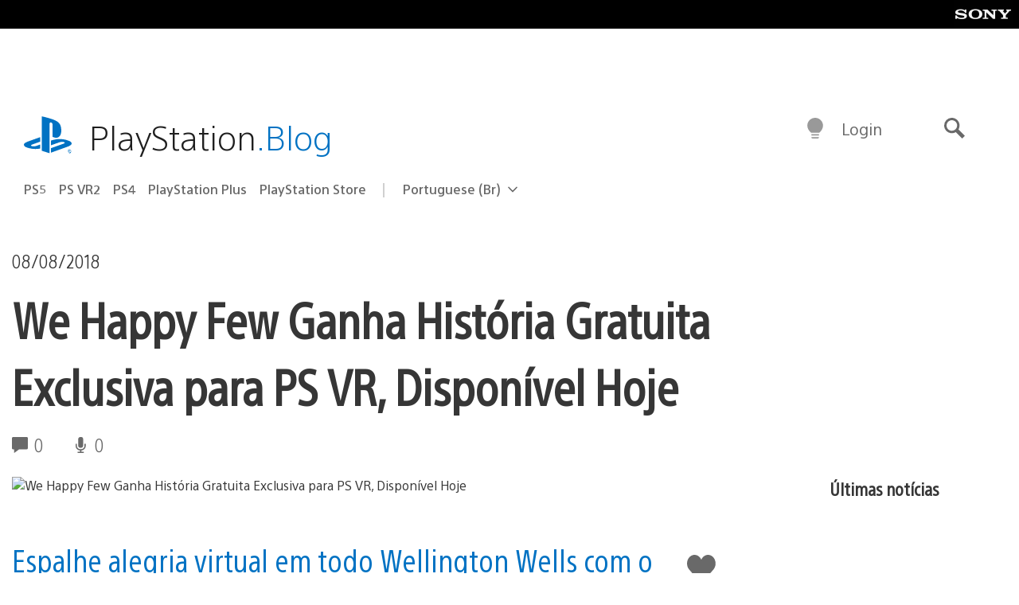

--- FILE ---
content_type: text/html; charset=UTF-8
request_url: https://blog.br.playstation.com/2018/08/08/we-happy-few-ganha-historia-gratuita-exclusiva-para-ps-vr-disponivel-hoje/
body_size: 30276
content:
<!doctype html>
<html lang="pt-BR" prefix="og: http://ogp.me/ns# article: http://ogp.me/ns/article#" class="no-js">
<head>
	<meta charset="UTF-8">
	<meta name="viewport" content="width=device-width, initial-scale=1, minimum-scale=1">
	<link rel="profile" href="http://gmpg.org/xfn/11">

	<script>document.documentElement.classList.remove("no-js");</script>

	<script>
		var currentDarkModeOption = localStorage.getItem( 'darkMode' );

		if ( currentDarkModeOption && currentDarkModeOption === 'dark' ) {
			document.documentElement.classList.add( 'prefers-color-mode-dark' );
		}

		if ( currentDarkModeOption && currentDarkModeOption === 'light' ) {
			document.documentElement.classList.add( 'prefers-color-mode-light' );
		}
	</script>

	<style type="text/css">
		/*! normalize.css v8.0.0 | MIT License | github.com/necolas/normalize.css */
		html{line-height:1.15;-webkit-text-size-adjust:100%}body{margin:0}link{display:none}h1{font-size:2em;margin:0.67em 0}hr{box-sizing:content-box;height:0;overflow:visible}pre{font-family:monospace, monospace;font-size:1em}a{background-color:transparent}abbr[title]{border-bottom:none;text-decoration:underline;-webkit-text-decoration:underline dotted;text-decoration:underline dotted}b,strong{font-weight:bolder}code,kbd,samp{font-family:monospace, monospace;font-size:1em}small{font-size:80%}sub,sup{font-size:75%;line-height:0;position:relative;vertical-align:baseline}sub{bottom:-0.25em}sup{top:-0.5em}img{border-style:none}button,input,optgroup,select,textarea{font-family:inherit;font-size:100%;line-height:1.15;margin:0}button,input{overflow:visible}button,select{text-transform:none}button,[type="button"],[type="reset"],[type="submit"]{-webkit-appearance:button}button::-moz-focus-inner,[type="button"]::-moz-focus-inner,[type="reset"]::-moz-focus-inner,[type="submit"]::-moz-focus-inner{border-style:none;padding:0}button:-moz-focusring,[type="button"]:-moz-focusring,[type="reset"]:-moz-focusring,[type="submit"]:-moz-focusring{outline:1px dotted ButtonText}fieldset{padding:0.35em 0.75em 0.625em}legend{box-sizing:border-box;color:inherit;display:table;max-width:100%;padding:0;white-space:normal}progress{vertical-align:baseline}textarea{overflow:auto}[type="checkbox"],[type="radio"]{box-sizing:border-box;padding:0}[type="number"]::-webkit-inner-spin-button,[type="number"]::-webkit-outer-spin-button{height:auto}[type="search"]{-webkit-appearance:textfield;outline-offset:-2px}[type="search"]::-webkit-search-decoration{-webkit-appearance:none}::-webkit-file-upload-button{-webkit-appearance:button;font:inherit}details{display:block}summary{display:list-item}template{display:none}[hidden]{display:none}
	</style>

	<script type="text/javascript" id="altis-accelerate-accelerate-js-before">
/* <![CDATA[ */
var Altis = Altis || {}; Altis.Analytics = {"Ready":false,"Loaded":false,"Consent":{"CookiePrefix":"wp_consent","Enabled":true,"Allowed":["functional","statistics-anonymous"]},"Config":{"LogEndpoint":"https:\/\/eu.accelerate.altis.cloud\/log","AppId":"a5470797cb9b49b3a8cdb698a4bbcb95","ExcludeBots":true},"Noop":true,"Data":{"Endpoint":{},"AppPackageName":"playstationblogbr","AppVersion":"","SiteName":"PlayStation.Blog BR","Attributes":{"postType":"post","postId":61630,"author":"csmith","authorId":"1848759","blog":"https:\/\/blog.br.playstation.com","network":"https:\/\/blog.playstation.com\/","blogId":4,"networkId":1},"Metrics":{}},"Audiences":[{"id":4063475720,"config":{"include":"all","groups":[{"include":"any","rules":[{"field":"endpoint.Location.Country","operator":"=","value":"AR","type":"string"},{"field":"endpoint.Location.Country","operator":"=","value":"BO","type":"string"},{"field":"endpoint.Location.Country","operator":"=","value":"BR","type":"string"},{"field":"endpoint.Location.Country","operator":"=","value":"CL","type":"string"},{"field":"endpoint.Location.Country","operator":"=","value":"CO","type":"string"},{"field":"endpoint.Location.Country","operator":"=","value":"CR","type":"string"},{"field":"endpoint.Location.Country","operator":"=","value":"DO","type":"string"},{"field":"endpoint.Location.Country","operator":"=","value":"EC","type":"string"},{"field":"endpoint.Location.Country","operator":"=","value":"SV","type":"string"},{"field":"endpoint.Location.Country","operator":"=","value":"GT","type":"string"},{"field":"endpoint.Location.Country","operator":"=","value":"HN","type":"string"},{"field":"endpoint.Location.Country","operator":"=","value":"MX","type":"string"},{"field":"endpoint.Location.Country","operator":"=","value":"NI","type":"string"},{"field":"endpoint.Location.Country","operator":"=","value":"PA","type":"string"},{"field":"endpoint.Location.Country","operator":"=","value":"PY","type":"string"},{"field":"endpoint.Location.Country","operator":"=","value":"PE","type":"string"},{"field":"endpoint.Location.Country","operator":"=","value":"UY","type":"string"},{"field":"endpoint.Location.Country","operator":"=","value":"VE","type":"string"}]}]}},{"id":202360640,"config":{"include":"all","groups":[{"include":"any","rules":[{"field":"endpoint.Location.Country","operator":"=","value":"AE","type":"string"},{"field":"endpoint.Location.Country","operator":"=","value":"AD","type":"string"},{"field":"endpoint.Location.Country","operator":"=","value":"AL","type":"string"},{"field":"endpoint.Location.Country","operator":"=","value":"AM","type":"string"},{"field":"endpoint.Location.Country","operator":"=","value":"AO","type":"string"},{"field":"endpoint.Location.Country","operator":"=","value":"AT","type":"string"},{"field":"endpoint.Location.Country","operator":"=","value":"AU","type":"string"},{"field":"endpoint.Location.Country","operator":"=","value":"AZ","type":"string"},{"field":"endpoint.Location.Country","operator":"=","value":"BA","type":"string"},{"field":"endpoint.Location.Country","operator":"=","value":"BD","type":"string"},{"field":"endpoint.Location.Country","operator":"=","value":"BE","type":"string"},{"field":"endpoint.Location.Country","operator":"=","value":"BG","type":"string"},{"field":"endpoint.Location.Country","operator":"=","value":"BH","type":"string"},{"field":"endpoint.Location.Country","operator":"=","value":"BW","type":"string"},{"field":"endpoint.Location.Country","operator":"=","value":"BY","type":"string"},{"field":"endpoint.Location.Country","operator":"=","value":"CD","type":"string"},{"field":"endpoint.Location.Country","operator":"=","value":"CH","type":"string"},{"field":"endpoint.Location.Country","operator":"=","value":"CM","type":"string"},{"field":"endpoint.Location.Country","operator":"=","value":"CY","type":"string"},{"field":"endpoint.Location.Country","operator":"=","value":"CZ","type":"string"},{"field":"endpoint.Location.Country","operator":"=","value":"DE","type":"string"},{"field":"endpoint.Location.Country","operator":"=","value":"DK","type":"string"},{"field":"endpoint.Location.Country","operator":"=","value":"DJ","type":"string"},{"field":"endpoint.Location.Country","operator":"=","value":"DZ","type":"string"},{"field":"endpoint.Location.Country","operator":"=","value":"EE","type":"string"},{"field":"endpoint.Location.Country","operator":"=","value":"EG","type":"string"},{"field":"endpoint.Location.Country","operator":"=","value":"ES","type":"string"},{"field":"endpoint.Location.Country","operator":"=","value":"ET","type":"string"},{"field":"endpoint.Location.Country","operator":"=","value":"FI","type":"string"},{"field":"endpoint.Location.Country","operator":"=","value":"FJ","type":"string"},{"field":"endpoint.Location.Country","operator":"=","value":"FR","type":"string"},{"field":"endpoint.Location.Country","operator":"=","value":"GB","type":"string"},{"field":"endpoint.Location.Country","operator":"=","value":"GE","type":"string"},{"field":"endpoint.Location.Country","operator":"=","value":"GH","type":"string"},{"field":"endpoint.Location.Country","operator":"=","value":"GI","type":"string"},{"field":"endpoint.Location.Country","operator":"=","value":"GR","type":"string"},{"field":"endpoint.Location.Country","operator":"=","value":"HU","type":"string"},{"field":"endpoint.Location.Country","operator":"=","value":"HR","type":"string"},{"field":"endpoint.Location.Country","operator":"=","value":"IE","type":"string"},{"field":"endpoint.Location.Country","operator":"=","value":"IL","type":"string"},{"field":"endpoint.Location.Country","operator":"=","value":"IN","type":"string"},{"field":"endpoint.Location.Country","operator":"=","value":"IS","type":"string"},{"field":"endpoint.Location.Country","operator":"=","value":"IT","type":"string"},{"field":"endpoint.Location.Country","operator":"=","value":"JO","type":"string"},{"field":"endpoint.Location.Country","operator":"=","value":"KE","type":"string"},{"field":"endpoint.Location.Country","operator":"=","value":"KG","type":"string"},{"field":"endpoint.Location.Country","operator":"=","value":"KW","type":"string"},{"field":"endpoint.Location.Country","operator":"=","value":"KZ","type":"string"},{"field":"endpoint.Location.Country","operator":"=","value":"LB","type":"string"},{"field":"endpoint.Location.Country","operator":"=","value":"LI","type":"string"},{"field":"endpoint.Location.Country","operator":"=","value":"LT","type":"string"},{"field":"endpoint.Location.Country","operator":"=","value":"LU","type":"string"},{"field":"endpoint.Location.Country","operator":"=","value":"LV","type":"string"},{"field":"endpoint.Location.Country","operator":"=","value":"MA","type":"string"},{"field":"endpoint.Location.Country","operator":"=","value":"MC","type":"string"},{"field":"endpoint.Location.Country","operator":"=","value":"MD","type":"string"},{"field":"endpoint.Location.Country","operator":"=","value":"ME","type":"string"},{"field":"endpoint.Location.Country","operator":"=","value":"MG","type":"string"},{"field":"endpoint.Location.Country","operator":"=","value":"MK","type":"string"},{"field":"endpoint.Location.Country","operator":"=","value":"MT","type":"string"},{"field":"endpoint.Location.Country","operator":"=","value":"MU","type":"string"},{"field":"endpoint.Location.Country","operator":"=","value":"MW","type":"string"},{"field":"endpoint.Location.Country","operator":"=","value":"MZ","type":"string"},{"field":"endpoint.Location.Country","operator":"=","value":"NA","type":"string"},{"field":"endpoint.Location.Country","operator":"=","value":"NG","type":"string"},{"field":"endpoint.Location.Country","operator":"=","value":"NL","type":"string"},{"field":"endpoint.Location.Country","operator":"=","value":"NO","type":"string"},{"field":"endpoint.Location.Country","operator":"=","value":"NZ","type":"string"},{"field":"endpoint.Location.Country","operator":"=","value":"OM","type":"string"},{"field":"endpoint.Location.Country","operator":"=","value":"PG","type":"string"},{"field":"endpoint.Location.Country","operator":"=","value":"PK","type":"string"},{"field":"endpoint.Location.Country","operator":"=","value":"PL","type":"string"},{"field":"endpoint.Location.Country","operator":"=","value":"PT","type":"string"},{"field":"endpoint.Location.Country","operator":"=","value":"QA","type":"string"},{"field":"endpoint.Location.Country","operator":"=","value":"RO","type":"string"},{"field":"endpoint.Location.Country","operator":"=","value":"RS","type":"string"},{"field":"endpoint.Location.Country","operator":"=","value":"RU","type":"string"},{"field":"endpoint.Location.Country","operator":"=","value":"SA","type":"string"},{"field":"endpoint.Location.Country","operator":"=","value":"SE","type":"string"},{"field":"endpoint.Location.Country","operator":"=","value":"SI","type":"string"},{"field":"endpoint.Location.Country","operator":"=","value":"SK","type":"string"},{"field":"endpoint.Location.Country","operator":"=","value":"SM","type":"string"},{"field":"endpoint.Location.Country","operator":"=","value":"SN","type":"string"},{"field":"endpoint.Location.Country","operator":"=","value":"SO","type":"string"},{"field":"endpoint.Location.Country","operator":"=","value":"SZ","type":"string"},{"field":"endpoint.Location.Country","operator":"=","value":"TJ","type":"string"},{"field":"endpoint.Location.Country","operator":"=","value":"TM","type":"string"},{"field":"endpoint.Location.Country","operator":"=","value":"TN","type":"string"},{"field":"endpoint.Location.Country","operator":"=","value":"TR","type":"string"},{"field":"endpoint.Location.Country","operator":"=","value":"TZ","type":"string"},{"field":"endpoint.Location.Country","operator":"=","value":"UA","type":"string"},{"field":"endpoint.Location.Country","operator":"=","value":"UG","type":"string"},{"field":"endpoint.Location.Country","operator":"=","value":"UK","type":"string"},{"field":"endpoint.Location.Country","operator":"=","value":"UZ","type":"string"},{"field":"endpoint.Location.Country","operator":"=","value":"VA","type":"string"},{"field":"endpoint.Location.Country","operator":"=","value":"XK","type":"string"},{"field":"endpoint.Location.Country","operator":"=","value":"YE","type":"string"},{"field":"endpoint.Location.Country","operator":"=","value":"ZA","type":"string"},{"field":"endpoint.Location.Country","operator":"=","value":"ZM","type":"string"},{"field":"endpoint.Location.Country","operator":"=","value":"ZW","type":"string"}]}]}},{"id":493781949,"config":{"include":"all","groups":[{"include":"any","rules":[{"field":"endpoint.Location.Country","operator":"=","value":"SG","type":"string"},{"field":"endpoint.Location.Country","operator":"=","value":"ID","type":"string"},{"field":"endpoint.Location.Country","operator":"=","value":"MY","type":"string"},{"field":"endpoint.Location.Country","operator":"=","value":"TH","type":"string"},{"field":"endpoint.Location.Country","operator":"=","value":"PH","type":"string"},{"field":"endpoint.Location.Country","operator":"=","value":"VN","type":"string"}]}]}},{"id":740343651,"config":{"include":"all","groups":[{"include":"any","rules":[{"field":"endpoint.Location.Country","operator":"=","value":"AL","type":"string"},{"field":"endpoint.Location.Country","operator":"=","value":"AT","type":"string"},{"field":"endpoint.Location.Country","operator":"=","value":"BA","type":"string"},{"field":"endpoint.Location.Country","operator":"=","value":"BE","type":"string"},{"field":"endpoint.Location.Country","operator":"=","value":"BG","type":"string"},{"field":"endpoint.Location.Country","operator":"=","value":"CH","type":"string"},{"field":"endpoint.Location.Country","operator":"=","value":"CY","type":"string"},{"field":"endpoint.Location.Country","operator":"=","value":"CZ","type":"string"},{"field":"endpoint.Location.Country","operator":"=","value":"DK","type":"string"},{"field":"endpoint.Location.Country","operator":"=","value":"EE","type":"string"},{"field":"endpoint.Location.Country","operator":"=","value":"ES","type":"string"},{"field":"endpoint.Location.Country","operator":"=","value":"FI","type":"string"},{"field":"endpoint.Location.Country","operator":"=","value":"FR","type":"string"},{"field":"endpoint.Location.Country","operator":"=","value":"GB","type":"string"},{"field":"endpoint.Location.Country","operator":"=","value":"GI","type":"string"},{"field":"endpoint.Location.Country","operator":"=","value":"GR","type":"string"},{"field":"endpoint.Location.Country","operator":"=","value":"HU","type":"string"},{"field":"endpoint.Location.Country","operator":"=","value":"HR","type":"string"},{"field":"endpoint.Location.Country","operator":"=","value":"IE","type":"string"},{"field":"endpoint.Location.Country","operator":"=","value":"IL","type":"string"},{"field":"endpoint.Location.Country","operator":"=","value":"IN","type":"string"},{"field":"endpoint.Location.Country","operator":"=","value":"IS","type":"string"},{"field":"endpoint.Location.Country","operator":"=","value":"IT","type":"string"},{"field":"endpoint.Location.Country","operator":"=","value":"JO","type":"string"},{"field":"endpoint.Location.Country","operator":"=","value":"KW","type":"string"},{"field":"endpoint.Location.Country","operator":"=","value":"LB","type":"string"},{"field":"endpoint.Location.Country","operator":"=","value":"LT","type":"string"},{"field":"endpoint.Location.Country","operator":"=","value":"LU","type":"string"},{"field":"endpoint.Location.Country","operator":"=","value":"LV","type":"string"},{"field":"endpoint.Location.Country","operator":"=","value":"MA","type":"string"},{"field":"endpoint.Location.Country","operator":"=","value":"MC","type":"string"},{"field":"endpoint.Location.Country","operator":"=","value":"MD","type":"string"},{"field":"endpoint.Location.Country","operator":"=","value":"ME","type":"string"},{"field":"endpoint.Location.Country","operator":"=","value":"MK","type":"string"},{"field":"endpoint.Location.Country","operator":"=","value":"MT","type":"string"},{"field":"endpoint.Location.Country","operator":"=","value":"NL","type":"string"},{"field":"endpoint.Location.Country","operator":"=","value":"NO","type":"string"},{"field":"endpoint.Location.Country","operator":"=","value":"OM","type":"string"},{"field":"endpoint.Location.Country","operator":"=","value":"PL","type":"string"},{"field":"endpoint.Location.Country","operator":"=","value":"PT","type":"string"},{"field":"endpoint.Location.Country","operator":"=","value":"QA","type":"string"},{"field":"endpoint.Location.Country","operator":"=","value":"RO","type":"string"},{"field":"endpoint.Location.Country","operator":"=","value":"RS","type":"string"},{"field":"endpoint.Location.Country","operator":"=","value":"SE","type":"string"},{"field":"endpoint.Location.Country","operator":"=","value":"SI","type":"string"},{"field":"endpoint.Location.Country","operator":"=","value":"SK","type":"string"},{"field":"endpoint.Location.Country","operator":"=","value":"SM","type":"string"},{"field":"endpoint.Location.Country","operator":"=","value":"TR","type":"string"},{"field":"endpoint.Location.Country","operator":"=","value":"UA","type":"string"},{"field":"endpoint.Location.Country","operator":"=","value":"UK","type":"string"},{"field":"endpoint.Location.Country","operator":"=","value":"VA","type":"string"}]}]}},{"id":4079745168,"config":{"include":"all","groups":[{"include":"any","rules":[{"field":"endpoint.Location.Country","operator":"=","value":"CA","type":"string"},{"field":"endpoint.Location.Country","operator":"=","value":"US","type":"string"}]}]}}]};Altis.Analytics.onReady = function ( callback ) {if ( Altis.Analytics.Ready ) {callback();} else {window.addEventListener( 'altis.analytics.ready', callback );}};Altis.Analytics.onLoad = function ( callback ) {if ( Altis.Analytics.Loaded ) {callback();} else {window.addEventListener( 'altis.analytics.loaded', callback );}};
/* ]]> */
</script>
<script type="text/javascript" src="https://eu.accelerate.altis.cloud/accelerate.3.5.4.js?ver=742555c4efe26ae46d873da240fac7a6" id="altis-accelerate-accelerate-js" async></script>
<script type="text/javascript" id="altis-accelerate-experiments-js-before">
/* <![CDATA[ */
window.Altis = window.Altis || {};window.Altis.Analytics = window.Altis.Analytics || {};window.Altis.Analytics.Experiments = window.Altis.Analytics.Experiments || {};window.Altis.Analytics.Experiments.BuildURL = "https:\/\/blog.br.playstation.com\/content\/mu-plugins\/altis-accelerate\/build";window.Altis.Analytics.Experiments.Goals = {"engagement":{"name":"engagement","event":"click","label":"Engagement (Default)","selector":"a,input[type=\"button\"],input[type=\"submit\"],input[type=\"image\"],button,area","closest":null,"args":{"validation_message":"You need to add at least one clickable element or a form to track conversions."}},"click_any_link":{"name":"click_any_link","event":"click","label":"Click on any link","selector":"a","closest":null,"args":{"validation_message":"You need to add at least one link to this content to track conversions."}},"submit_form":{"name":"submit_form","event":"submit","label":"Submit a form","selector":"form","closest":null,"args":{"validation_message":"You need to add a form to this content to track conversions."}}};
/* ]]> */
</script>
<script type="text/javascript" src="https://blog.br.playstation.com/content/mu-plugins/altis-accelerate/build/experiments.c96876bd.js?ver=742555c4efe26ae46d873da240fac7a6" id="altis-accelerate-experiments-js" async></script>
<title>We Happy Few Ganha História Gratuita Exclusiva para PS VR, Disponível Hoje &#8211; PlayStation.Blog BR</title>
<meta name='robots' content='max-image-preview:large' />
<link rel='preconnect' href='https://cdn.cookielaw.org' />
<link rel="alternate" type="application/rss+xml" title="Feed para PlayStation.Blog BR &raquo;" href="http://feeds.feedburner.com/playstationblogbr" />
<link rel="alternate" type="application/rss+xml" title="Feed de comentários para PlayStation.Blog BR &raquo;" href="http://feeds.feedburner.com/playstationblogbr" />
<style id='classic-theme-styles-inline-css' type='text/css'>
/*! This file is auto-generated */
.wp-block-button__link{color:#fff;background-color:#32373c;border-radius:9999px;box-shadow:none;text-decoration:none;padding:calc(.667em + 2px) calc(1.333em + 2px);font-size:1.125em}.wp-block-file__button{background:#32373c;color:#fff;text-decoration:none}
</style>
<style id='global-styles-inline-css' type='text/css'>
:root{--wp--preset--aspect-ratio--square: 1;--wp--preset--aspect-ratio--4-3: 4/3;--wp--preset--aspect-ratio--3-4: 3/4;--wp--preset--aspect-ratio--3-2: 3/2;--wp--preset--aspect-ratio--2-3: 2/3;--wp--preset--aspect-ratio--16-9: 16/9;--wp--preset--aspect-ratio--9-16: 9/16;--wp--preset--color--black: #1f1f1f;--wp--preset--color--cyan-bluish-gray: #abb8c3;--wp--preset--color--white: #fff;--wp--preset--color--pale-pink: #f78da7;--wp--preset--color--vivid-red: #cf2e2e;--wp--preset--color--luminous-vivid-orange: #ff6900;--wp--preset--color--luminous-vivid-amber: #fcb900;--wp--preset--color--light-green-cyan: #7bdcb5;--wp--preset--color--vivid-green-cyan: #00d084;--wp--preset--color--pale-cyan-blue: #8ed1fc;--wp--preset--color--vivid-cyan-blue: #0693e3;--wp--preset--color--vivid-purple: #9b51e0;--wp--preset--color--dark-grey: #363636;--wp--preset--color--grey: #999;--wp--preset--color--satin-blue: #0072c3;--wp--preset--color--light-blue: #00a2ff;--wp--preset--color--dark-blue: #002f67;--wp--preset--color--pale-blue: var( --pale-blue );--wp--preset--gradient--vivid-cyan-blue-to-vivid-purple: linear-gradient(135deg,rgba(6,147,227,1) 0%,rgb(155,81,224) 100%);--wp--preset--gradient--light-green-cyan-to-vivid-green-cyan: linear-gradient(135deg,rgb(122,220,180) 0%,rgb(0,208,130) 100%);--wp--preset--gradient--luminous-vivid-amber-to-luminous-vivid-orange: linear-gradient(135deg,rgba(252,185,0,1) 0%,rgba(255,105,0,1) 100%);--wp--preset--gradient--luminous-vivid-orange-to-vivid-red: linear-gradient(135deg,rgba(255,105,0,1) 0%,rgb(207,46,46) 100%);--wp--preset--gradient--very-light-gray-to-cyan-bluish-gray: linear-gradient(135deg,rgb(238,238,238) 0%,rgb(169,184,195) 100%);--wp--preset--gradient--cool-to-warm-spectrum: linear-gradient(135deg,rgb(74,234,220) 0%,rgb(151,120,209) 20%,rgb(207,42,186) 40%,rgb(238,44,130) 60%,rgb(251,105,98) 80%,rgb(254,248,76) 100%);--wp--preset--gradient--blush-light-purple: linear-gradient(135deg,rgb(255,206,236) 0%,rgb(152,150,240) 100%);--wp--preset--gradient--blush-bordeaux: linear-gradient(135deg,rgb(254,205,165) 0%,rgb(254,45,45) 50%,rgb(107,0,62) 100%);--wp--preset--gradient--luminous-dusk: linear-gradient(135deg,rgb(255,203,112) 0%,rgb(199,81,192) 50%,rgb(65,88,208) 100%);--wp--preset--gradient--pale-ocean: linear-gradient(135deg,rgb(255,245,203) 0%,rgb(182,227,212) 50%,rgb(51,167,181) 100%);--wp--preset--gradient--electric-grass: linear-gradient(135deg,rgb(202,248,128) 0%,rgb(113,206,126) 100%);--wp--preset--gradient--midnight: linear-gradient(135deg,rgb(2,3,129) 0%,rgb(40,116,252) 100%);--wp--preset--font-size--small: 13px;--wp--preset--font-size--medium: 20px;--wp--preset--font-size--large: 36px;--wp--preset--font-size--x-large: 42px;--wp--preset--spacing--20: 0.44rem;--wp--preset--spacing--30: 0.67rem;--wp--preset--spacing--40: 1rem;--wp--preset--spacing--50: 1.5rem;--wp--preset--spacing--60: 2.25rem;--wp--preset--spacing--70: 3.38rem;--wp--preset--spacing--80: 5.06rem;--wp--preset--shadow--natural: 6px 6px 9px rgba(0, 0, 0, 0.2);--wp--preset--shadow--deep: 12px 12px 50px rgba(0, 0, 0, 0.4);--wp--preset--shadow--sharp: 6px 6px 0px rgba(0, 0, 0, 0.2);--wp--preset--shadow--outlined: 6px 6px 0px -3px rgba(255, 255, 255, 1), 6px 6px rgba(0, 0, 0, 1);--wp--preset--shadow--crisp: 6px 6px 0px rgba(0, 0, 0, 1);}:where(.is-layout-flex){gap: 0.5em;}:where(.is-layout-grid){gap: 0.5em;}body .is-layout-flex{display: flex;}.is-layout-flex{flex-wrap: wrap;align-items: center;}.is-layout-flex > :is(*, div){margin: 0;}body .is-layout-grid{display: grid;}.is-layout-grid > :is(*, div){margin: 0;}:where(.wp-block-columns.is-layout-flex){gap: 2em;}:where(.wp-block-columns.is-layout-grid){gap: 2em;}:where(.wp-block-post-template.is-layout-flex){gap: 1.25em;}:where(.wp-block-post-template.is-layout-grid){gap: 1.25em;}.has-black-color{color: var(--wp--preset--color--black) !important;}.has-cyan-bluish-gray-color{color: var(--wp--preset--color--cyan-bluish-gray) !important;}.has-white-color{color: var(--wp--preset--color--white) !important;}.has-pale-pink-color{color: var(--wp--preset--color--pale-pink) !important;}.has-vivid-red-color{color: var(--wp--preset--color--vivid-red) !important;}.has-luminous-vivid-orange-color{color: var(--wp--preset--color--luminous-vivid-orange) !important;}.has-luminous-vivid-amber-color{color: var(--wp--preset--color--luminous-vivid-amber) !important;}.has-light-green-cyan-color{color: var(--wp--preset--color--light-green-cyan) !important;}.has-vivid-green-cyan-color{color: var(--wp--preset--color--vivid-green-cyan) !important;}.has-pale-cyan-blue-color{color: var(--wp--preset--color--pale-cyan-blue) !important;}.has-vivid-cyan-blue-color{color: var(--wp--preset--color--vivid-cyan-blue) !important;}.has-vivid-purple-color{color: var(--wp--preset--color--vivid-purple) !important;}.has-black-background-color{background-color: var(--wp--preset--color--black) !important;}.has-cyan-bluish-gray-background-color{background-color: var(--wp--preset--color--cyan-bluish-gray) !important;}.has-white-background-color{background-color: var(--wp--preset--color--white) !important;}.has-pale-pink-background-color{background-color: var(--wp--preset--color--pale-pink) !important;}.has-vivid-red-background-color{background-color: var(--wp--preset--color--vivid-red) !important;}.has-luminous-vivid-orange-background-color{background-color: var(--wp--preset--color--luminous-vivid-orange) !important;}.has-luminous-vivid-amber-background-color{background-color: var(--wp--preset--color--luminous-vivid-amber) !important;}.has-light-green-cyan-background-color{background-color: var(--wp--preset--color--light-green-cyan) !important;}.has-vivid-green-cyan-background-color{background-color: var(--wp--preset--color--vivid-green-cyan) !important;}.has-pale-cyan-blue-background-color{background-color: var(--wp--preset--color--pale-cyan-blue) !important;}.has-vivid-cyan-blue-background-color{background-color: var(--wp--preset--color--vivid-cyan-blue) !important;}.has-vivid-purple-background-color{background-color: var(--wp--preset--color--vivid-purple) !important;}.has-black-border-color{border-color: var(--wp--preset--color--black) !important;}.has-cyan-bluish-gray-border-color{border-color: var(--wp--preset--color--cyan-bluish-gray) !important;}.has-white-border-color{border-color: var(--wp--preset--color--white) !important;}.has-pale-pink-border-color{border-color: var(--wp--preset--color--pale-pink) !important;}.has-vivid-red-border-color{border-color: var(--wp--preset--color--vivid-red) !important;}.has-luminous-vivid-orange-border-color{border-color: var(--wp--preset--color--luminous-vivid-orange) !important;}.has-luminous-vivid-amber-border-color{border-color: var(--wp--preset--color--luminous-vivid-amber) !important;}.has-light-green-cyan-border-color{border-color: var(--wp--preset--color--light-green-cyan) !important;}.has-vivid-green-cyan-border-color{border-color: var(--wp--preset--color--vivid-green-cyan) !important;}.has-pale-cyan-blue-border-color{border-color: var(--wp--preset--color--pale-cyan-blue) !important;}.has-vivid-cyan-blue-border-color{border-color: var(--wp--preset--color--vivid-cyan-blue) !important;}.has-vivid-purple-border-color{border-color: var(--wp--preset--color--vivid-purple) !important;}.has-vivid-cyan-blue-to-vivid-purple-gradient-background{background: var(--wp--preset--gradient--vivid-cyan-blue-to-vivid-purple) !important;}.has-light-green-cyan-to-vivid-green-cyan-gradient-background{background: var(--wp--preset--gradient--light-green-cyan-to-vivid-green-cyan) !important;}.has-luminous-vivid-amber-to-luminous-vivid-orange-gradient-background{background: var(--wp--preset--gradient--luminous-vivid-amber-to-luminous-vivid-orange) !important;}.has-luminous-vivid-orange-to-vivid-red-gradient-background{background: var(--wp--preset--gradient--luminous-vivid-orange-to-vivid-red) !important;}.has-very-light-gray-to-cyan-bluish-gray-gradient-background{background: var(--wp--preset--gradient--very-light-gray-to-cyan-bluish-gray) !important;}.has-cool-to-warm-spectrum-gradient-background{background: var(--wp--preset--gradient--cool-to-warm-spectrum) !important;}.has-blush-light-purple-gradient-background{background: var(--wp--preset--gradient--blush-light-purple) !important;}.has-blush-bordeaux-gradient-background{background: var(--wp--preset--gradient--blush-bordeaux) !important;}.has-luminous-dusk-gradient-background{background: var(--wp--preset--gradient--luminous-dusk) !important;}.has-pale-ocean-gradient-background{background: var(--wp--preset--gradient--pale-ocean) !important;}.has-electric-grass-gradient-background{background: var(--wp--preset--gradient--electric-grass) !important;}.has-midnight-gradient-background{background: var(--wp--preset--gradient--midnight) !important;}.has-small-font-size{font-size: var(--wp--preset--font-size--small) !important;}.has-medium-font-size{font-size: var(--wp--preset--font-size--medium) !important;}.has-large-font-size{font-size: var(--wp--preset--font-size--large) !important;}.has-x-large-font-size{font-size: var(--wp--preset--font-size--x-large) !important;}
:where(.wp-block-post-template.is-layout-flex){gap: 1.25em;}:where(.wp-block-post-template.is-layout-grid){gap: 1.25em;}
:where(.wp-block-columns.is-layout-flex){gap: 2em;}:where(.wp-block-columns.is-layout-grid){gap: 2em;}
:root :where(.wp-block-pullquote){font-size: 1.5em;line-height: 1.6;}
</style>
<link rel='stylesheet' id='b9e99f35d73ed48c9e3b1538227cc5df-css' integrity='sha384-xFUDp/EkncdIOxQVD+eAwevr9ngEYoY5RhPUrdi84QfY7PtZEJz76g2Vl0L02X/U' href='https://blog.br.playstation.com/content/themes/playstation-2018/css/c598390f7bbb52fd59bf-main.css' type='text/css' media='all' />
<link rel='stylesheet' id='d426895ef98e506eb21b937b68d394cf-css' integrity='sha384-7qSCtNZ5uZZFHdCT9oek0ADNGS4hd38qrfSCFLowigHtx3KyKTygpkt1XIhQ4kI/' href='https://blog.br.playstation.com/content/themes/playstation-2018/css/c598390f7bbb52fd59bf-singular.css' type='text/css' media='all' />
<script type="text/javascript" src="https://cdn.cookielaw.org/consent/0194a27f-57a3-7617-afa7-86ca2a2123a3/OtAutoBlock.js?ver=1.0" id="onetrust-cookie-notice-js"></script>
<script type="text/javascript" src="https://cdn.cookielaw.org/scripttemplates/otSDKStub.js?ver=1.0" id="onetrust-stub-js" data-domain-script="0194a27f-57a3-7617-afa7-86ca2a2123a3"></script>
<script type="text/javascript" id="onetrust-stub-js-after">
/* <![CDATA[ */
	const onUserData = new Promise( ( resolve ) => {
		window.addEventListener( 'noUserData', () => {
			resolve( {
				id: null,
				plus: null
			} );
		} );

		window.addEventListener( 'getUserData', ( data ) => {
			userData = data.detail;

			resolve( {
				id: userData?.psnID,
				plus: userData?.psPlus
			} );
		} );
	} );

	window.OptanonWrapper = () => {
		// Convert categories to array.
		const categories = window.OnetrustActiveGroups.split( ',' ).reduce( ( array, e ) => {
			if ( e ) {
				array.push( e );
			}
			return array;
		}, [] );

		const targetingGroupId = 'C0004';
		const performanceGroupId = 'C0002';
		const youTubeGroupId = 'SEU21';

		// Check if the targeting category was consented to.
		if ( categories.includes( targetingGroupId ) ) {
			window.Altis.Analytics.Noop = false;
				if ( ! document.getElementById( 'psn-ga4' ) ) {
		const scriptTag = document.createElement( 'script' );
		scriptTag.setAttribute( 'id', 'psn-ga4' );
		scriptTag.setAttribute( 'src', 'https://www.googletagmanager.com/gtag/js?id=G-8G5NXD3P72' );
		scriptTag.setAttribute( 'type', 'text/javascript' );
		scriptTag.setAttribute( 'async', '' );

		document.head.appendChild( scriptTag );
	}

	window.dataLayer = window.dataLayer || [];
	function gtag(){dataLayer.push(arguments);}
	gtag('js', new Date());
	gtag('config', 'G-8G5NXD3P72', {});
		(function(i,s,o,g,r,a,m){i['GoogleAnalyticsObject']=r;i[r]=i[r]||function(){(i[r].q=i[r].q||[]).push(arguments)},i[r].l=1*new Date();a=s.createElement(o),m=s.getElementsByTagName(o)[0];a.async=1;a.src=g;m.parentNode.insertBefore(a,m)})(window,document,'script','https://www.google-analytics.com/analytics.js','ga');
	ga('create', 'UA-1795022-7', 'auto');
	ga('send', 'pageview');
			}

		// Check if the performance category was consented to.
		if ( categories.includes( performanceGroupId ) ) {
					if ( ! document.getElementById( 'adobe-analytics' ) ) {
			const scriptTag = document.createElement( 'script' );
			scriptTag.setAttribute( 'id', 'adobe-analytics' );
			scriptTag.setAttribute( 'src', '//assets.adobedtm.com/3dc13bcabc29/51371216b955/launch-e57e603e27e9.min.js' );
			scriptTag.setAttribute( 'type', 'text/javascript' );
			scriptTag.setAttribute( 'async', '' );

			document.head.appendChild( scriptTag );
		}

		onUserData.then( ( user ) => {
			DataLayer.default.pageview({
				primaryCategory: psnAnalytics.primaryCategory,
				pageTypes: {
					'/': 'list',
					'/page/*': 'list',
					'/tag/*': 'list',
					'/category/*': 'list',
					'$//(\/[12]\d{3}\/(0[1-9]|1[0-2])\/(0[1-9]|[12]\d|3[01]))\/(.*)/gi': 'detail',
				},
				app: {
					env: psnAnalytics.app.env,
					name: 'blog',
					version: psnAnalytics.app.version
				},
				locale: psnAnalytics.locale,
				user: user
			} );
		} );

		if ( psnAnalytics.search ) {
			DataLayer.default.search( psnAnalytics.search );
		}
				}

		// Add body class if the YouTube category was consented to.
		if ( categories.includes( youTubeGroupId ) ) {
			document.body.classList.add( 'onetrust-youtube-consent' );
		} else {
			document.body.classList.remove( 'onetrust-youtube-consent' );
		}

		const consentEvent = new CustomEvent( 'wp_listen_for_consent_change', {
			detail: {
				statistics: categories.includes( youTubeGroupId ) ? 'allow' : 'deny'
			},
		} );

		document.dispatchEvent( consentEvent );
	}
	
/* ]]> */
</script>
<link rel="https://api.w.org/" href="https://blog.br.playstation.com/wp-json/" /><link rel="alternate" title="JSON" type="application/json" href="https://blog.br.playstation.com/wp-json/wp/v2/posts/61630" /><link rel="EditURI" type="application/rsd+xml" title="RSD" href="https://blog.br.playstation.com/xmlrpc.php?rsd" />

<link rel="canonical" href="https://blog.br.playstation.com/2018/08/08/we-happy-few-ganha-historia-gratuita-exclusiva-para-ps-vr-disponivel-hoje/" />
<link rel='shortlink' href='https://blog.br.playstation.com/?p=61630' />
<link rel="alternate" title="oEmbed (JSON)" type="application/json+oembed" href="https://blog.br.playstation.com/wp-json/oembed/1.0/embed?url=https%3A%2F%2Fblog.br.playstation.com%2F2018%2F08%2F08%2Fwe-happy-few-ganha-historia-gratuita-exclusiva-para-ps-vr-disponivel-hoje%2F" />
<link rel="alternate" title="oEmbed (XML)" type="text/xml+oembed" href="https://blog.br.playstation.com/wp-json/oembed/1.0/embed?url=https%3A%2F%2Fblog.br.playstation.com%2F2018%2F08%2F08%2Fwe-happy-few-ganha-historia-gratuita-exclusiva-para-ps-vr-disponivel-hoje%2F&#038;format=xml" />
<meta property="og:title" name="og:title" content="We Happy Few Ganha História Gratuita Exclusiva para PS VR, Disponível Hoje" />
<meta property="og:type" name="og:type" content="article" />
<meta property="og:image" name="og:image" content="https://blog.br.playstation.com/tachyon/sites/4/2018/08/08_wehappy.jpg?presign=X-Amz-Content-Sha256%3DUNSIGNED-PAYLOAD%26X-Amz-Security-Token%3DIQoJb3JpZ2luX2VjEAIaCXVzLWVhc3QtMSJHMEUCIQDCqCkCYGJJVsbAmT%252B24AID7X3Ii7Ek0Tdwbm16Se0%252BpQIgEejX%252B%252BsNTBuwRdI9q9N7PQISpzwNzBHaZnA38jTjpGUqhgQIyv%252F%252F%252F%252F%252F%252F%252F%252F%252F%252FARAAGgw1Nzc0MTg4MTg0MTMiDCubd4YUeTvGP1PH1yraA6t2Rp3tJ6auqqi42bAD12pO8QJR%252FELgxvhcKqW4aHcW2QMiTPgj0OPXptAhYoHOD%252FBfVRfQcy5X5wFbiKH3naQ4%252Bvw6dhHsksyvaq9qmDcXHKOg9JNszRD9B1%252FtFh7%252FioVyw%252BiaC8lZ0yJ5xxLDXU4C5wLx55ATv3t%252FIwOPnWOC%252BhH0wvftz%252FrmDTgHlQ5A9KtJkysInA9z4O%252Bb1qD0wYLO59kGBLon1TKMFCP7H3nVweiaddksaLRLraqtUvQCtHxxYJlKJsMCs8TOpYntdYuUJorYIB2Mr8ZnqtULiz5nOu5XyGtRCj50QbyVyF39Tq2IsJL9VKGuXBrU9K8L9lTppJ85h3jRnGz2WYP7he%252F%252Bae1erDaQ7eGQAeMBJPzP%252BvJgs4DPlZ7B8QD2Pq917hDguxw0GwBZUnmmUdbhjmtPCLYF45jmtFDDLMJHEjpg8EXJs8Nazzqpb2BH0ZE2JHUqLIHwj2M1ti7ZHyhn5B0aJeuischGoAO5v2rsvEIwLHsjPvM2MBcyJVSIyUuPY7Bw07GY1rs9NlEqI554eW3TV8T0FJWrF5O%252F14K3UloceCEs4D5wpF3HjLd8x0o4EO29wEXf1qOKWeLFAyUGkdyYifz5sxIjgJ3oXzCgrvzLBjqlAQXqR34RymW5HhZyZuPjG0fVAWRv5YumXk%252BaksBR%252BUOuTwxvAQVbGSV%252FgV8LCF0zkmhQ2jEyhDgJNtqIjIS2m0CmGjVQDaPzxc33utDBZYfkCTodNg9DDBFxBEIyRKg1WB5O0o8DkCKIug%252FG4%252FSH5uFqrkRDRkfpCQIY3nL1hqXC4OVV19SnWGZgvyAIN8MywK9c55DXZqVChHknuj8bDG1ivmoEqA%253D%253D%26X-Amz-Algorithm%3DAWS4-HMAC-SHA256%26X-Amz-Credential%3DASIAYM4GX6NW2GVIAKB3%252F20260201%252Fus-east-1%252Fs3%252Faws4_request%26X-Amz-Date%3D20260201T090854Z%26X-Amz-SignedHeaders%3Dhost%26X-Amz-Expires%3D900%26X-Amz-Signature%3Daba6a1c0c0b2385c3874bbb959cc92550409fb595847ca0a781fd445c72d4184" />
<meta property="og:url" name="og:url" content="https://blog.br.playstation.com/2018/08/08/we-happy-few-ganha-historia-gratuita-exclusiva-para-ps-vr-disponivel-hoje/" />
<meta property="og:description" name="og:description" content="Espalhe alegria virtual em todo Wellington Wells com o Uncle Jack Live VR!" />
<meta property="og:locale" name="og:locale" content="pt_BR" />
<meta property="og:site_name" name="og:site_name" content="PlayStation.Blog BR" />
<meta property="twitter:card" name="twitter:card" content="summary_large_image" />
<meta property="description" name="description" content="Espalhe alegria virtual em todo Wellington Wells com o Uncle Jack Live VR!" />
<meta property="article:tag" name="article:tag" content="compulsion games" />
<meta property="article:tag" name="article:tag" content="playstation games" />
<meta property="article:tag" name="article:tag" content="ps vr" />
<meta property="article:tag" name="article:tag" content="we happy few" />
<meta property="article:section" name="article:section" content="PlayStation VR" />
<meta property="article:published_time" name="article:published_time" content="2018-08-08T07:00:28-07:00" />
<meta property="article:modified_time" name="article:modified_time" content="2018-08-08T07:04:32-07:00" />
<meta property="article:author" name="article:author" content="https://blog.br.playstation.com/author/csmith/" />
	<link rel="stylesheet" href="https://blog.br.playstation.com/content/themes/playstation-2018/css/c598390f7bbb52fd59bf-fonts.css" media="print" onload="this.media='all'; this.onload=null;">
	<link rel="icon" href="https://blog.br.playstation.com/tachyon/sites/4/2025/12/dbcb48c9b66de0cb4873ca186c2ea3118ffe29d1.png?fit=32%2C32" sizes="32x32" />
<link rel="icon" href="https://blog.br.playstation.com/tachyon/sites/4/2025/12/dbcb48c9b66de0cb4873ca186c2ea3118ffe29d1.png?fit=192%2C192" sizes="192x192" />
<link rel="apple-touch-icon" href="https://blog.br.playstation.com/tachyon/sites/4/2025/12/dbcb48c9b66de0cb4873ca186c2ea3118ffe29d1.png?fit=180%2C180" />
<meta name="msapplication-TileImage" content="https://blog.br.playstation.com/tachyon/sites/4/2025/12/dbcb48c9b66de0cb4873ca186c2ea3118ffe29d1.png?fit=270%2C270" />
</head>

<body class="wp-singular post-template-default single single-post postid-61630 single-format-standard wp-theme-playstation-2018">
<div id="page" class="site">
	<a class="skip-link screen-reader-text" href="#primary">Ir para o conteúdo</a>

	
		<div class="pre-header">
		<div class="sony-banner">
	<a href="https://www.playstation.com"><img src="https://blog.br.playstation.com/content/themes/playstation-2018/images/sonylogo-2x.jpg" alt="playstation.com" class="sony-logo" /></a>
</div>
<div class="page-banner ">
	
<template data-fallback data-parent-id="7e249bb9-046f-4e2e-8497-82d6a3d9180a"><img fetchpriority="high" src="https://blog.br.playstation.com/tachyon/sites/4/2025/10/0280379ab99a5fbeb1326c7045180a97f6898642.jpg" class="page-banner__takeover-img geolocated-header-image wp-image-109158" srcset="https://blog.br.playstation.com/tachyon/sites/4/2025/10/0280379ab99a5fbeb1326c7045180a97f6898642.jpg?resize=1900%2C470&amp;zoom=1 1900w, https://blog.br.playstation.com/tachyon/sites/4/2025/10/0280379ab99a5fbeb1326c7045180a97f6898642.jpg?resize=1900%2C470&amp;zoom=0.76 1444w, https://blog.br.playstation.com/tachyon/sites/4/2025/10/0280379ab99a5fbeb1326c7045180a97f6898642.jpg?resize=1900%2C470&amp;zoom=0.62 1178w, https://blog.br.playstation.com/tachyon/sites/4/2025/10/0280379ab99a5fbeb1326c7045180a97f6898642.jpg?resize=1900%2C470&amp;zoom=0.5 950w, https://blog.br.playstation.com/tachyon/sites/4/2025/10/0280379ab99a5fbeb1326c7045180a97f6898642.jpg?resize=1900%2C470&amp;zoom=0.42 798w, https://blog.br.playstation.com/tachyon/sites/4/2025/10/0280379ab99a5fbeb1326c7045180a97f6898642.jpg?resize=1900%2C470&amp;zoom=0.32 608w, https://blog.br.playstation.com/tachyon/sites/4/2025/10/0280379ab99a5fbeb1326c7045180a97f6898642.jpg?resize=1900%2C470&amp;zoom=0.26 494w" sizes="100vw" width="1900" height="470" alt=""></template>


<personalization-block block-id="7e249bb9-046f-4e2e-8497-82d6a3d9180a"></personalization-block></div>
	</div>
	
	<header id="masthead" class="site-header sticky">
		
<nav id="site-navigation" class="navigation__primary above-fold" aria-label="Menu principal">

	<div class="logo-menu-wrap">
	<div class="site-logo-link">
		<a href="https://www.playstation.com" class="playstation-logo">
			<span class="screen-reader-text">playstation.com</span>
				<svg class="icon icon--brand-ps icon--white" aria-hidden="true" viewBox="0 0 20 20" focusable="false" version="1.1">
		<title></title><path d="M1.5 15.51c-1.58-.44-1.84-1.37-1.12-1.9.66-.49 1.8-.86 1.8-.86l4.67-1.66v1.89l-3.36 1.2c-.59.21-.69.51-.2.67.48.16 1.36.11 1.95-.1l1.61-.58v1.69c-.1.02-.22.04-.32.05-1.62.27-3.34.16-5.03-.4zm9.85.2l5.24-1.87c.6-.21.69-.51.2-.67-.48-.16-1.36-.11-1.95.1l-3.49 1.23v-1.96l.2-.07s1.01-.36 2.43-.51c1.42-.16 3.16.02 4.52.54 1.54.49 1.71 1.2 1.32 1.69-.39.49-1.35.84-1.35.84l-7.12 2.56v-1.88zm.62-12.1c2.76.95 3.69 2.13 3.69 4.78 0 2.59-1.6 3.57-3.63 2.59V6.16c0-.57-.1-1.09-.64-1.23-.41-.13-.66.25-.66.81v12.08l-3.26-1.03V2.38c1.39.26 3.41.86 4.5 1.23zm7.25 13.1c0 .04-.01.07-.03.08-.02.02-.06.02-.1.02h-.21v-.21h.22c.03 0 .05 0 .07.01.04.03.05.06.05.1zm.15.48c-.01 0-.02-.02-.02-.03 0-.01-.01-.03-.01-.06V17c0-.05-.01-.08-.03-.1l-.04-.04c.02-.02.04-.03.06-.05.02-.03.03-.07.03-.11 0-.09-.04-.15-.11-.18a.29.29 0 0 0-.14-.03H18.76v.75h.14v-.31h.2c.04 0 .06 0 .08.01.03.01.04.04.04.08l.01.12c0 .03 0 .05.01.06 0 .01.01.02.01.03v.01h.15v-.04l-.03-.01zm-.88-.31c0-.15.06-.29.16-.39a.552.552 0 0 1 .94.39.552.552 0 1 1-.94.39.513.513 0 0 1-.16-.39zm.55.67c.18 0 .35-.07.47-.2a.65.65 0 0 0 0-.94.641.641 0 0 0-.47-.19c-.37 0-.67.3-.67.67 0 .18.07.34.2.47.13.12.29.19.47.19z" fill-rule="evenodd" class="icon-primary-color"/>	</svg>
			</a>
		<a href="https://blog.br.playstation.com" class="blog-title">
			PlayStation<span class="highlight-blog">.Blog</span>
		</a>
	</div>
	<button class="menu-toggle" aria-label="Abrir menu" aria-expanded="false">
		<svg class="icon-menu-toggle" aria-hidden="true" version="1.1" xmlns="http://www.w3.org/2000/svg" xmlns:xlink="http://www.w3.org/1999/xlink" x="0px" y="0px" viewBox="0 0 100 100">
			<g class="svg-menu-toggle">
				<path class="line line-1" d="M5 13h90v14H5z"/>
				<path class="line line-2" d="M5 43h90v14H5z"/>
				<path class="line line-3" d="M5 73h90v14H5z"/>
			</g>
		</svg>
		<span class="screen-reader-text">Menu</span>
	</button>
	<div class="region-menu-wrap flex">
		<div class="primary-menu-container">
			<ul id="primary-menu" class="header__nav"><li id="menu-item-70795" class="menu-item menu-item-type-taxonomy menu-item-object-category menu-item-70795"><a href="https://blog.br.playstation.com/category/ps5/">PS5</a></li>
<li id="menu-item-63600" class="menu-item menu-item-type-taxonomy menu-item-object-category menu-item-63600"><a href="https://blog.br.playstation.com/category/playstation-vr/">PS VR2</a></li>
<li id="menu-item-63603" class="menu-item menu-item-type-taxonomy menu-item-object-category menu-item-63603"><a href="https://blog.br.playstation.com/category/ps4/">PS4</a></li>
<li id="menu-item-63594" class="menu-item menu-item-type-taxonomy menu-item-object-category menu-item-63594"><a href="https://blog.br.playstation.com/category/playstation-plus-2/">PlayStation Plus</a></li>
<li id="menu-item-63597" class="menu-item menu-item-type-taxonomy menu-item-object-category menu-item-63597"><a href="https://blog.br.playstation.com/category/ps-store-2/">PlayStation Store</a></li>
</ul>		</div>

		
<div class="site-header__region-selector-wrap">
	<button class="site-header__region-select region-select" aria-expanded="false">
		<span class="screen-reader-text">Selecione uma região</span>
		<span class="screen-reader-text">Região atual:</span>
		<span class="region-name">Portuguese (Br)</span>

			<svg class="icon icon--caret-down down-arrow icon-arrow-down icon--16 icon--grey" aria-hidden="true" viewBox="0 0 20 20" focusable="false" version="1.1">
		<title></title><path fill-rule="evenodd" class="icon-primary-color" d="M0 5.8l1.83-1.79L10 12.34l8.17-8.33L20 5.8 10 15.99z"/>	</svg>
		</button>

	
<div class="site-header__region-selector-dropdown region-selector-dropdown">
	<ul class="site-header__region-selector-link-list region-selector-link-list">
					<li class="site-header__region-selector-list-item region-selector-list-item">
				<a href="https://blog.playstation.com/" class="region-link">English</a>			</li>
					<li class="site-header__region-selector-list-item region-selector-list-item">
				<a href="https://blog.fr.playstation.com/" class="region-link">French</a>			</li>
					<li class="site-header__region-selector-list-item region-selector-list-item">
				<a href="https://blog.de.playstation.com/" class="region-link">German</a>			</li>
					<li class="site-header__region-selector-list-item region-selector-list-item">
				<a href="https://blog.it.playstation.com/" class="region-link">Italian</a>			</li>
					<li class="site-header__region-selector-list-item region-selector-list-item">
				<a href="https://blog.ja.playstation.com/" class="region-link">Japanese</a>			</li>
					<li class="site-header__region-selector-list-item region-selector-list-item">
				<a href="https://blog.ko.playstation.com/" class="region-link">Korean</a>			</li>
					<li class="site-header__region-selector-list-item region-selector-list-item">
				<a href="https://blog.ru.playstation.com/" class="region-link">Russian</a>			</li>
					<li class="site-header__region-selector-list-item region-selector-list-item">
				<a href="https://blog.latam.playstation.com/" class="region-link">Spanish (LatAm)</a>			</li>
					<li class="site-header__region-selector-list-item region-selector-list-item">
				<a href="https://blog.es.playstation.com/" class="region-link">Spanish (EU)</a>			</li>
					<li class="site-header__region-selector-list-item region-selector-list-item">
				<a href="https://blog.zh-hant.playstation.com/" class="region-link">Traditional Chinese</a>			</li>
			</ul>
</div>
</div>
	</div>
</div>
	<div class="login-search-wrap">
	<div class="dark-mode">
		<div class="dark-mode__message">
			<p class="dark-mode__message--text" aria-live="polite"></p>
		</div>
		<button class="dark-mode__toggle with-tooltip" type="button" aria-label="Ativar Modo Noturno">
				<svg class="icon icon--lightbulb icon--26 icon--" aria-hidden="true" viewBox="0 0 20 20" focusable="false" version="1.1">
		<title></title><path d="M6.3 17.12h7.32v-1.35H6.3v1.35zm0 1.69c0 .66.54 1.19 1.2 1.19h4.93c.66 0 1.19-.53 1.19-1.19v-.25H6.3v.25zM17.55 7.59c0 2.29-1.44 5.07-3.6 6.74H5.98c-2.16-1.67-3.6-4.45-3.6-6.74C2.37 3.4 5.77 0 9.97 0c4.19 0 7.58 3.4 7.58 7.59z" fill-rule="evenodd" class="icon-primary-color"/>	</svg>
			</button>
	</div>
	<span id="js-login-link">
		<a href="https://ca.account.sony.com/api/authz/v3/oauth/authorize?client_id=0399155d-250c-47ab-b77a-228dcafea40d&#038;response_type=code&#038;scope=openid+id_token%3Apsn.basic_claims+user%3AbasicProfile.get+kamaji%3Auser.subscriptions.get&#038;redirect_uri=https%3A%2F%2Fblog.br.playstation.com%2Fwp-admin%2Fadmin-ajax.php%3Faction%3Dhandle_login%26return_to%3Dhttps%253A%252F%252Fblog.br.playstation.com%252F2018%252F08%252F08%252Fwe-happy-few-ganha-historia-gratuita-exclusiva-para-ps-vr-disponivel-hoje%252F%2523login&#038;service_entity=urn:service-entity:psn" class="login-link">
			Login		</a>
	</span>
	<button class="nav-button-search" aria-expanded="false">
			<svg class="icon icon--search icon--26 icon--grey" aria-hidden="true" viewBox="0 0 20 20" focusable="false" version="1.1">
		<title></title><path d="M7.43 12.54c-2.82-.01-5.11-2.29-5.11-5.11 0-2.82 2.29-5.11 5.11-5.11 2.82.01 5.11 2.29 5.11 5.11a5.126 5.126 0 0 1-5.11 5.11zm6.39-1.34c.65-1.11 1.03-2.4 1.03-3.78 0-4.1-3.32-7.42-7.42-7.43A7.437 7.437 0 0 0 0 7.43c0 4.1 3.32 7.42 7.42 7.43 1.38 0 2.67-.38 3.78-1.03L17.38 20 20 17.38l-6.18-6.18z" fill-rule="evenodd" class="icon-primary-color"/>	</svg>
			<span class="screen-reader-text">Buscar</span>
	</button>

	<div class="navigation__search">
	<form class="nav-search-form" method="get" action="https://blog.br.playstation.com/" role="search">
		<label for="search-input" class="screen-reader-text">Buscar no PlayStation Blog</label>
		<input type="text" name="s" id="search-input" required placeholder="Buscar no PlayStation Blog" class="nav-search-form__input">
		<button class="nav-search-form__submit" aria-label="Enviar busca">
				<svg class="icon icon--search icon--26 icon--grey" aria-hidden="true" viewBox="0 0 20 20" focusable="false" version="1.1">
		<title></title><path d="M7.43 12.54c-2.82-.01-5.11-2.29-5.11-5.11 0-2.82 2.29-5.11 5.11-5.11 2.82.01 5.11 2.29 5.11 5.11a5.126 5.126 0 0 1-5.11 5.11zm6.39-1.34c.65-1.11 1.03-2.4 1.03-3.78 0-4.1-3.32-7.42-7.42-7.43A7.437 7.437 0 0 0 0 7.43c0 4.1 3.32 7.42 7.42 7.43 1.38 0 2.67-.38 3.78-1.03L17.38 20 20 17.38l-6.18-6.18z" fill-rule="evenodd" class="icon-primary-color"/>	</svg>
			</button>
	</form>
</div>
</div>

</nav>

<div class="mobile-menu-container">

	<div class="mobile-search-container">
	<form class="mobile-search-container__form" method="get" action="https://blog.br.playstation.com/" role="search">
		<label for="mobile-search-input" class="screen-reader-text">Buscar no PlayStation Blog</label>
		<input type="text" name="s" id="mobile-search-input" required placeholder="Buscar no PlayStation Blog" class="mobile-search-container__input">
		<button class="mobile-search-container__submit" aria-label="Enviar busca">
				<svg class="icon icon--search icon--26 icon--white" aria-hidden="true" viewBox="0 0 20 20" focusable="false" version="1.1">
		<title></title><path d="M7.43 12.54c-2.82-.01-5.11-2.29-5.11-5.11 0-2.82 2.29-5.11 5.11-5.11 2.82.01 5.11 2.29 5.11 5.11a5.126 5.126 0 0 1-5.11 5.11zm6.39-1.34c.65-1.11 1.03-2.4 1.03-3.78 0-4.1-3.32-7.42-7.42-7.43A7.437 7.437 0 0 0 0 7.43c0 4.1 3.32 7.42 7.42 7.43 1.38 0 2.67-.38 3.78-1.03L17.38 20 20 17.38l-6.18-6.18z" fill-rule="evenodd" class="icon-primary-color"/>	</svg>
			</button>
	</form>
</div>
	<ul id="mobile-menu" class="header__nav--mobile"><li id="menu-item-63606" class="menu-item menu-item-type-custom menu-item-object-custom menu-item-has-children menu-item-63606"><a href="#">Categories</a><span class="dropdown">	<svg class="icon icon--caret-down icon--12 icon--white" aria-hidden="true" viewBox="0 0 20 20" focusable="false" version="1.1">
		<title></title><path fill-rule="evenodd" class="icon-primary-color" d="M0 5.8l1.83-1.79L10 12.34l8.17-8.33L20 5.8 10 15.99z"/>	</svg>
	 </span>
<ul class="sub-menu">
	<li id="menu-item-63609" class="menu-item menu-item-type-taxonomy menu-item-object-category menu-item-63609"><a href="https://blog.br.playstation.com/category/ps4/">PS4</a></li>
	<li id="menu-item-63612" class="menu-item menu-item-type-taxonomy menu-item-object-category menu-item-63612"><a href="https://blog.br.playstation.com/category/ps3/">PS3</a></li>
	<li id="menu-item-63615" class="menu-item menu-item-type-taxonomy menu-item-object-category menu-item-63615"><a href="https://blog.br.playstation.com/category/ps-vita/">PS Vita</a></li>
	<li id="menu-item-63618" class="menu-item menu-item-type-taxonomy menu-item-object-category menu-item-63618"><a href="https://blog.br.playstation.com/category/playstation-vr/">PlayStation VR</a></li>
</ul>
</li>
</ul><div class="mobile-menu-container__user-actions">
			<div class="logged-out-user-actions">
				<svg class="icon icon--brand-ps-circle-color psn-icon" aria-hidden="true" viewBox="0 0 20 20" focusable="false" version="1.1">
		<title></title><g><linearGradient id="brand-ps-circle-colored" gradientUnits="userSpaceOnUse" x1="31.781" y1="-199.975" x2="32.21" y2="-200.591" gradientTransform="matrix(26 0 0 -28 -821 -5597)"><stop offset="0" stop-color="#00c0f3"/><stop offset="1" stop-color="#007dc5"/></linearGradient><path d="M10.29 20c-.94 0-4.26-.23-6.77-2.96C1.27 14.6 1 11.82 1 10.02 1 6.19 2.44 4.16 3.51 3 6.02.23 9.34 0 10.28 0s4.26.23 6.77 2.96c2.24 2.45 2.51 5.22 2.51 7.02 0 3.83-1.44 5.87-2.51 7.02-2.5 2.77-5.82 3-6.76 3z" fill="url(#brand-ps-circle-colored)"/><g fill="#fff"><path d="M9.01 4.61v9.55l2.13.69v-8c0-.37.18-.64.45-.55.36.09.41.45.41.82v3.2c1.31.64 2.35 0 2.35-1.74 0-1.78-.59-2.56-2.4-3.15-.67-.23-2.03-.64-2.94-.82"/><path d="M11.55 13.47l3.44-1.23c.41-.14.45-.32.14-.46-.32-.09-.9-.09-1.27.05l-2.27.82v-1.28l.14-.05s.68-.23 1.58-.32 2.08 0 2.94.37c1 .32 1.13.78.86 1.14-.27.32-.86.55-.86.55l-4.7 1.65v-1.24M5.12 13.34c-1.04-.28-1.22-.92-.72-1.28.45-.32 1.18-.59 1.18-.59l3.03-1.1v1.23l-2.17.78c-.41.13-.46.32-.14.45.32.09.9.09 1.27-.05l1.04-.37v1.14c-.05 0-.14.05-.23.05a7.2 7.2 0 0 1-3.26-.26"/></g><g fill="#fff"><path d="M13.76 14.62h-.27v-.09h.68v.09h-.27v.77h-.14zM14.62 15.39l-.22-.73v.73h-.14v-.86h.18l.27.77.28-.77h.18v.86h-.14v-.73l-.32.73z"/></g></g>	</svg>
				<a href="https://ca.account.sony.com/api/authz/v3/oauth/authorize?client_id=0399155d-250c-47ab-b77a-228dcafea40d&#038;response_type=code&#038;scope=openid+id_token%3Apsn.basic_claims+user%3AbasicProfile.get+kamaji%3Auser.subscriptions.get&#038;redirect_uri=https%3A%2F%2Fblog.br.playstation.com%2Fwp-admin%2Fadmin-ajax.php%3Faction%3Dhandle_login%26return_to%3Dhttps%253A%252F%252Fblog.br.playstation.com%252F2018%252F08%252F08%252Fwe-happy-few-ganha-historia-gratuita-exclusiva-para-ps-vr-disponivel-hoje%252F%2523login&#038;service_entity=urn:service-entity:psn" class="login-comment">Faça o Login para Comentar</a>
		</div>
	</div>

<div class="mobile-menu-container__regions">
	<button class="mobile__region-select region-select" aria-expanded="false">
		<span class="screen-reader-text">Selecione uma região</span>
		<span class="screen-reader-text">Região atual:</span>
		<span class="region-name">Portuguese (Br)</span>

			<svg class="icon icon--caret-down down-arrow icon-arrow-down icon--16 icon--white" aria-hidden="true" viewBox="0 0 20 20" focusable="false" version="1.1">
		<title></title><path fill-rule="evenodd" class="icon-primary-color" d="M0 5.8l1.83-1.79L10 12.34l8.17-8.33L20 5.8 10 15.99z"/>	</svg>
		</button>

	
<div class="mobile__region-selector-dropdown region-selector-dropdown">
	<ul class="mobile__region-selector-link-list region-selector-link-list">
					<li class="mobile__region-selector-list-item region-selector-list-item">
				<a href="https://blog.playstation.com/" class="region-link">English</a>			</li>
					<li class="mobile__region-selector-list-item region-selector-list-item">
				<a href="https://blog.fr.playstation.com/" class="region-link">French</a>			</li>
					<li class="mobile__region-selector-list-item region-selector-list-item">
				<a href="https://blog.de.playstation.com/" class="region-link">German</a>			</li>
					<li class="mobile__region-selector-list-item region-selector-list-item">
				<a href="https://blog.it.playstation.com/" class="region-link">Italian</a>			</li>
					<li class="mobile__region-selector-list-item region-selector-list-item">
				<a href="https://blog.ja.playstation.com/" class="region-link">Japanese</a>			</li>
					<li class="mobile__region-selector-list-item region-selector-list-item">
				<a href="https://blog.ko.playstation.com/" class="region-link">Korean</a>			</li>
					<li class="mobile__region-selector-list-item region-selector-list-item">
				<a href="https://blog.ru.playstation.com/" class="region-link">Russian</a>			</li>
					<li class="mobile__region-selector-list-item region-selector-list-item">
				<a href="https://blog.latam.playstation.com/" class="region-link">Spanish (LatAm)</a>			</li>
					<li class="mobile__region-selector-list-item region-selector-list-item">
				<a href="https://blog.es.playstation.com/" class="region-link">Spanish (EU)</a>			</li>
					<li class="mobile__region-selector-list-item region-selector-list-item">
				<a href="https://blog.zh-hant.playstation.com/" class="region-link">Traditional Chinese</a>			</li>
			</ul>
</div>
</div>
</div>
	</header>
		<main id="primary" class="site-main">
			<article id="post-61630" class="post-single post-61630 post type-post status-publish format-standard has-post-thumbnail hentry category-playstation-vr tag-compulsion-games tag-playstation-games tag-ps-vr tag-we-happy-few">

				<div class="container article-header-container">
					<div class="post-single__header">

	<span class="post-single__date ">
		<span class="posted-on"><time class="entry-date published" datetime="2018-08-08T07:00:28-07:00">08/08/2018</time><time class="updated" datetime="2018-08-08T07:04:32-07:00">08/08/2018</time> </span>	</span>

	<h1 class="post-single__title">We Happy Few Ganha História Gratuita Exclusiva para PS VR, Disponível Hoje</h1>
	<div class="post-single__meta">
	<span class="post-single__comments with-tooltip" aria-label="Nenhum comentário">
			<svg class="icon icon--comment-solid icon--12 icon--grey" aria-hidden="true" viewBox="0 0 20 20" focusable="false" version="1.1">
		<title></title><path d="M8.98 15.48h9.52a1.499 1.499 0 0 0 1.5-1.5V1.33C20 1.34 20 0 18.49 0H1.51C.67 0 0 .67 0 1.51v12.47c0 .83.67 1.51 1.51 1.51h1.31v4.52l6.16-4.53z" class="icon-primary-color"/>	</svg>
	0	</span>
		<span class="post-single__author-comments with-tooltip" aria-label="0 Resposta do Autor">
			<svg class="icon icon--microphone icon--12 icon--grey" aria-hidden="true" viewBox="0 0 20 20" focusable="false" version="1.1">
		<title></title><path d="M11.14 16.86a5.86 5.86 0 0 0 5.59-5.85V8.5h-1.61v2.51c0 2.35-1.91 4.24-4.25 4.25H9.79c-2.35 0-4.25-1.9-4.25-4.25V8.5H3.93v2.51a5.86 5.86 0 0 0 5.59 5.85v1.53H6.45V20h7.75v-1.61h-3.06v-1.53z" class="icon-primary-color"/><path d="M13.42 10.94V2.62A2.628 2.628 0 0 0 10.8 0h-.94C9.17 0 8.5.27 8.01.76s-.77 1.16-.77 1.85v8.32c0 .69.28 1.36.77 1.85s1.16.77 1.85.76h.94c.69 0 1.36-.28 1.85-.77.49-.48.77-1.14.77-1.83z" class="icon-primary-color"/>	</svg>
	0	</span>
	
<span
	class="post-single__likes js-like-count with-tooltip"
	data-post-id="61630"
	aria-label="0 Curtida"
>
	</span>
</div>
</div>
				</div>

				<div class="container split-width-container article-content-container">

					<div class="article-main-section">

						<div class="post-single__featured-asset">
	<img fetchpriority="high" width="1088" height="612" src="https://blog.br.playstation.com/tachyon/sites/4/2018/08/08_wehappy.jpg?presign=X-Amz-Content-Sha256%3DUNSIGNED-PAYLOAD%26X-Amz-Security-Token%3DIQoJb3JpZ2luX2VjEAIaCXVzLWVhc3QtMSJHMEUCIQDCqCkCYGJJVsbAmT%252B24AID7X3Ii7Ek0Tdwbm16Se0%252BpQIgEejX%252B%252BsNTBuwRdI9q9N7PQISpzwNzBHaZnA38jTjpGUqhgQIyv%252F%252F%252F%252F%252F%252F%252F%252F%252F%252FARAAGgw1Nzc0MTg4MTg0MTMiDCubd4YUeTvGP1PH1yraA6t2Rp3tJ6auqqi42bAD12pO8QJR%252FELgxvhcKqW4aHcW2QMiTPgj0OPXptAhYoHOD%252FBfVRfQcy5X5wFbiKH3naQ4%252Bvw6dhHsksyvaq9qmDcXHKOg9JNszRD9B1%252FtFh7%252FioVyw%252BiaC8lZ0yJ5xxLDXU4C5wLx55ATv3t%252FIwOPnWOC%252BhH0wvftz%252FrmDTgHlQ5A9KtJkysInA9z4O%252Bb1qD0wYLO59kGBLon1TKMFCP7H3nVweiaddksaLRLraqtUvQCtHxxYJlKJsMCs8TOpYntdYuUJorYIB2Mr8ZnqtULiz5nOu5XyGtRCj50QbyVyF39Tq2IsJL9VKGuXBrU9K8L9lTppJ85h3jRnGz2WYP7he%252F%252Bae1erDaQ7eGQAeMBJPzP%252BvJgs4DPlZ7B8QD2Pq917hDguxw0GwBZUnmmUdbhjmtPCLYF45jmtFDDLMJHEjpg8EXJs8Nazzqpb2BH0ZE2JHUqLIHwj2M1ti7ZHyhn5B0aJeuischGoAO5v2rsvEIwLHsjPvM2MBcyJVSIyUuPY7Bw07GY1rs9NlEqI554eW3TV8T0FJWrF5O%252F14K3UloceCEs4D5wpF3HjLd8x0o4EO29wEXf1qOKWeLFAyUGkdyYifz5sxIjgJ3oXzCgrvzLBjqlAQXqR34RymW5HhZyZuPjG0fVAWRv5YumXk%252BaksBR%252BUOuTwxvAQVbGSV%252FgV8LCF0zkmhQ2jEyhDgJNtqIjIS2m0CmGjVQDaPzxc33utDBZYfkCTodNg9DDBFxBEIyRKg1WB5O0o8DkCKIug%252FG4%252FSH5uFqrkRDRkfpCQIY3nL1hqXC4OVV19SnWGZgvyAIN8MywK9c55DXZqVChHknuj8bDG1ivmoEqA%253D%253D%26X-Amz-Algorithm%3DAWS4-HMAC-SHA256%26X-Amz-Credential%3DASIAYM4GX6NW2GVIAKB3%252F20260201%252Fus-east-1%252Fs3%252Faws4_request%26X-Amz-Date%3D20260201T090854Z%26X-Amz-SignedHeaders%3Dhost%26X-Amz-Expires%3D900%26X-Amz-Signature%3Daba6a1c0c0b2385c3874bbb959cc92550409fb595847ca0a781fd445c72d4184&amp;resize=1088%2C612&amp;crop_strategy=smart" class="featured-asset skip-lazy wp-image-61631 wp-post-image" alt="We Happy Few Ganha História Gratuita Exclusiva para PS VR, Disponível Hoje" sizes="(min-width: 1170px) 936px, (min-width: 960px) 80vw, 100vw" decoding="async" fetchpriority="high" srcset="https://blog.br.playstation.com/tachyon/sites/4/2018/08/08_wehappy.jpg?presign=X-Amz-Content-Sha256%3DUNSIGNED-PAYLOAD%26X-Amz-Security-Token%3DIQoJb3JpZ2luX2VjEAIaCXVzLWVhc3QtMSJHMEUCIQDCqCkCYGJJVsbAmT%252B24AID7X3Ii7Ek0Tdwbm16Se0%252BpQIgEejX%252B%252BsNTBuwRdI9q9N7PQISpzwNzBHaZnA38jTjpGUqhgQIyv%252F%252F%252F%252F%252F%252F%252F%252F%252F%252FARAAGgw1Nzc0MTg4MTg0MTMiDCubd4YUeTvGP1PH1yraA6t2Rp3tJ6auqqi42bAD12pO8QJR%252FELgxvhcKqW4aHcW2QMiTPgj0OPXptAhYoHOD%252FBfVRfQcy5X5wFbiKH3naQ4%252Bvw6dhHsksyvaq9qmDcXHKOg9JNszRD9B1%252FtFh7%252FioVyw%252BiaC8lZ0yJ5xxLDXU4C5wLx55ATv3t%252FIwOPnWOC%252BhH0wvftz%252FrmDTgHlQ5A9KtJkysInA9z4O%252Bb1qD0wYLO59kGBLon1TKMFCP7H3nVweiaddksaLRLraqtUvQCtHxxYJlKJsMCs8TOpYntdYuUJorYIB2Mr8ZnqtULiz5nOu5XyGtRCj50QbyVyF39Tq2IsJL9VKGuXBrU9K8L9lTppJ85h3jRnGz2WYP7he%252F%252Bae1erDaQ7eGQAeMBJPzP%252BvJgs4DPlZ7B8QD2Pq917hDguxw0GwBZUnmmUdbhjmtPCLYF45jmtFDDLMJHEjpg8EXJs8Nazzqpb2BH0ZE2JHUqLIHwj2M1ti7ZHyhn5B0aJeuischGoAO5v2rsvEIwLHsjPvM2MBcyJVSIyUuPY7Bw07GY1rs9NlEqI554eW3TV8T0FJWrF5O%252F14K3UloceCEs4D5wpF3HjLd8x0o4EO29wEXf1qOKWeLFAyUGkdyYifz5sxIjgJ3oXzCgrvzLBjqlAQXqR34RymW5HhZyZuPjG0fVAWRv5YumXk%252BaksBR%252BUOuTwxvAQVbGSV%252FgV8LCF0zkmhQ2jEyhDgJNtqIjIS2m0CmGjVQDaPzxc33utDBZYfkCTodNg9DDBFxBEIyRKg1WB5O0o8DkCKIug%252FG4%252FSH5uFqrkRDRkfpCQIY3nL1hqXC4OVV19SnWGZgvyAIN8MywK9c55DXZqVChHknuj8bDG1ivmoEqA%253D%253D%26X-Amz-Algorithm%3DAWS4-HMAC-SHA256%26X-Amz-Credential%3DASIAYM4GX6NW2GVIAKB3%252F20260201%252Fus-east-1%252Fs3%252Faws4_request%26X-Amz-Date%3D20260201T090854Z%26X-Amz-SignedHeaders%3Dhost%26X-Amz-Expires%3D900%26X-Amz-Signature%3Daba6a1c0c0b2385c3874bbb959cc92550409fb595847ca0a781fd445c72d4184&amp;resize=1088%2C612&amp;crop_strategy=smart&amp;zoom=1 1088w, https://blog.br.playstation.com/tachyon/sites/4/2018/08/08_wehappy.jpg?presign=X-Amz-Content-Sha256%3DUNSIGNED-PAYLOAD%26X-Amz-Security-Token%3DIQoJb3JpZ2luX2VjEAIaCXVzLWVhc3QtMSJHMEUCIQDCqCkCYGJJVsbAmT%252B24AID7X3Ii7Ek0Tdwbm16Se0%252BpQIgEejX%252B%252BsNTBuwRdI9q9N7PQISpzwNzBHaZnA38jTjpGUqhgQIyv%252F%252F%252F%252F%252F%252F%252F%252F%252F%252FARAAGgw1Nzc0MTg4MTg0MTMiDCubd4YUeTvGP1PH1yraA6t2Rp3tJ6auqqi42bAD12pO8QJR%252FELgxvhcKqW4aHcW2QMiTPgj0OPXptAhYoHOD%252FBfVRfQcy5X5wFbiKH3naQ4%252Bvw6dhHsksyvaq9qmDcXHKOg9JNszRD9B1%252FtFh7%252FioVyw%252BiaC8lZ0yJ5xxLDXU4C5wLx55ATv3t%252FIwOPnWOC%252BhH0wvftz%252FrmDTgHlQ5A9KtJkysInA9z4O%252Bb1qD0wYLO59kGBLon1TKMFCP7H3nVweiaddksaLRLraqtUvQCtHxxYJlKJsMCs8TOpYntdYuUJorYIB2Mr8ZnqtULiz5nOu5XyGtRCj50QbyVyF39Tq2IsJL9VKGuXBrU9K8L9lTppJ85h3jRnGz2WYP7he%252F%252Bae1erDaQ7eGQAeMBJPzP%252BvJgs4DPlZ7B8QD2Pq917hDguxw0GwBZUnmmUdbhjmtPCLYF45jmtFDDLMJHEjpg8EXJs8Nazzqpb2BH0ZE2JHUqLIHwj2M1ti7ZHyhn5B0aJeuischGoAO5v2rsvEIwLHsjPvM2MBcyJVSIyUuPY7Bw07GY1rs9NlEqI554eW3TV8T0FJWrF5O%252F14K3UloceCEs4D5wpF3HjLd8x0o4EO29wEXf1qOKWeLFAyUGkdyYifz5sxIjgJ3oXzCgrvzLBjqlAQXqR34RymW5HhZyZuPjG0fVAWRv5YumXk%252BaksBR%252BUOuTwxvAQVbGSV%252FgV8LCF0zkmhQ2jEyhDgJNtqIjIS2m0CmGjVQDaPzxc33utDBZYfkCTodNg9DDBFxBEIyRKg1WB5O0o8DkCKIug%252FG4%252FSH5uFqrkRDRkfpCQIY3nL1hqXC4OVV19SnWGZgvyAIN8MywK9c55DXZqVChHknuj8bDG1ivmoEqA%253D%253D%26X-Amz-Algorithm%3DAWS4-HMAC-SHA256%26X-Amz-Credential%3DASIAYM4GX6NW2GVIAKB3%252F20260201%252Fus-east-1%252Fs3%252Faws4_request%26X-Amz-Date%3D20260201T090854Z%26X-Amz-SignedHeaders%3Dhost%26X-Amz-Expires%3D900%26X-Amz-Signature%3Daba6a1c0c0b2385c3874bbb959cc92550409fb595847ca0a781fd445c72d4184&amp;resize=1088%2C612&amp;crop_strategy=smart&amp;zoom=0.93 1012w, https://blog.br.playstation.com/tachyon/sites/4/2018/08/08_wehappy.jpg?presign=X-Amz-Content-Sha256%3DUNSIGNED-PAYLOAD%26X-Amz-Security-Token%3DIQoJb3JpZ2luX2VjEAIaCXVzLWVhc3QtMSJHMEUCIQDCqCkCYGJJVsbAmT%252B24AID7X3Ii7Ek0Tdwbm16Se0%252BpQIgEejX%252B%252BsNTBuwRdI9q9N7PQISpzwNzBHaZnA38jTjpGUqhgQIyv%252F%252F%252F%252F%252F%252F%252F%252F%252F%252FARAAGgw1Nzc0MTg4MTg0MTMiDCubd4YUeTvGP1PH1yraA6t2Rp3tJ6auqqi42bAD12pO8QJR%252FELgxvhcKqW4aHcW2QMiTPgj0OPXptAhYoHOD%252FBfVRfQcy5X5wFbiKH3naQ4%252Bvw6dhHsksyvaq9qmDcXHKOg9JNszRD9B1%252FtFh7%252FioVyw%252BiaC8lZ0yJ5xxLDXU4C5wLx55ATv3t%252FIwOPnWOC%252BhH0wvftz%252FrmDTgHlQ5A9KtJkysInA9z4O%252Bb1qD0wYLO59kGBLon1TKMFCP7H3nVweiaddksaLRLraqtUvQCtHxxYJlKJsMCs8TOpYntdYuUJorYIB2Mr8ZnqtULiz5nOu5XyGtRCj50QbyVyF39Tq2IsJL9VKGuXBrU9K8L9lTppJ85h3jRnGz2WYP7he%252F%252Bae1erDaQ7eGQAeMBJPzP%252BvJgs4DPlZ7B8QD2Pq917hDguxw0GwBZUnmmUdbhjmtPCLYF45jmtFDDLMJHEjpg8EXJs8Nazzqpb2BH0ZE2JHUqLIHwj2M1ti7ZHyhn5B0aJeuischGoAO5v2rsvEIwLHsjPvM2MBcyJVSIyUuPY7Bw07GY1rs9NlEqI554eW3TV8T0FJWrF5O%252F14K3UloceCEs4D5wpF3HjLd8x0o4EO29wEXf1qOKWeLFAyUGkdyYifz5sxIjgJ3oXzCgrvzLBjqlAQXqR34RymW5HhZyZuPjG0fVAWRv5YumXk%252BaksBR%252BUOuTwxvAQVbGSV%252FgV8LCF0zkmhQ2jEyhDgJNtqIjIS2m0CmGjVQDaPzxc33utDBZYfkCTodNg9DDBFxBEIyRKg1WB5O0o8DkCKIug%252FG4%252FSH5uFqrkRDRkfpCQIY3nL1hqXC4OVV19SnWGZgvyAIN8MywK9c55DXZqVChHknuj8bDG1ivmoEqA%253D%253D%26X-Amz-Algorithm%3DAWS4-HMAC-SHA256%26X-Amz-Credential%3DASIAYM4GX6NW2GVIAKB3%252F20260201%252Fus-east-1%252Fs3%252Faws4_request%26X-Amz-Date%3D20260201T090854Z%26X-Amz-SignedHeaders%3Dhost%26X-Amz-Expires%3D900%26X-Amz-Signature%3Daba6a1c0c0b2385c3874bbb959cc92550409fb595847ca0a781fd445c72d4184&amp;resize=1088%2C612&amp;crop_strategy=smart&amp;zoom=0.71 772w, https://blog.br.playstation.com/tachyon/sites/4/2018/08/08_wehappy.jpg?presign=X-Amz-Content-Sha256%3DUNSIGNED-PAYLOAD%26X-Amz-Security-Token%3DIQoJb3JpZ2luX2VjEAIaCXVzLWVhc3QtMSJHMEUCIQDCqCkCYGJJVsbAmT%252B24AID7X3Ii7Ek0Tdwbm16Se0%252BpQIgEejX%252B%252BsNTBuwRdI9q9N7PQISpzwNzBHaZnA38jTjpGUqhgQIyv%252F%252F%252F%252F%252F%252F%252F%252F%252F%252FARAAGgw1Nzc0MTg4MTg0MTMiDCubd4YUeTvGP1PH1yraA6t2Rp3tJ6auqqi42bAD12pO8QJR%252FELgxvhcKqW4aHcW2QMiTPgj0OPXptAhYoHOD%252FBfVRfQcy5X5wFbiKH3naQ4%252Bvw6dhHsksyvaq9qmDcXHKOg9JNszRD9B1%252FtFh7%252FioVyw%252BiaC8lZ0yJ5xxLDXU4C5wLx55ATv3t%252FIwOPnWOC%252BhH0wvftz%252FrmDTgHlQ5A9KtJkysInA9z4O%252Bb1qD0wYLO59kGBLon1TKMFCP7H3nVweiaddksaLRLraqtUvQCtHxxYJlKJsMCs8TOpYntdYuUJorYIB2Mr8ZnqtULiz5nOu5XyGtRCj50QbyVyF39Tq2IsJL9VKGuXBrU9K8L9lTppJ85h3jRnGz2WYP7he%252F%252Bae1erDaQ7eGQAeMBJPzP%252BvJgs4DPlZ7B8QD2Pq917hDguxw0GwBZUnmmUdbhjmtPCLYF45jmtFDDLMJHEjpg8EXJs8Nazzqpb2BH0ZE2JHUqLIHwj2M1ti7ZHyhn5B0aJeuischGoAO5v2rsvEIwLHsjPvM2MBcyJVSIyUuPY7Bw07GY1rs9NlEqI554eW3TV8T0FJWrF5O%252F14K3UloceCEs4D5wpF3HjLd8x0o4EO29wEXf1qOKWeLFAyUGkdyYifz5sxIjgJ3oXzCgrvzLBjqlAQXqR34RymW5HhZyZuPjG0fVAWRv5YumXk%252BaksBR%252BUOuTwxvAQVbGSV%252FgV8LCF0zkmhQ2jEyhDgJNtqIjIS2m0CmGjVQDaPzxc33utDBZYfkCTodNg9DDBFxBEIyRKg1WB5O0o8DkCKIug%252FG4%252FSH5uFqrkRDRkfpCQIY3nL1hqXC4OVV19SnWGZgvyAIN8MywK9c55DXZqVChHknuj8bDG1ivmoEqA%253D%253D%26X-Amz-Algorithm%3DAWS4-HMAC-SHA256%26X-Amz-Credential%3DASIAYM4GX6NW2GVIAKB3%252F20260201%252Fus-east-1%252Fs3%252Faws4_request%26X-Amz-Date%3D20260201T090854Z%26X-Amz-SignedHeaders%3Dhost%26X-Amz-Expires%3D900%26X-Amz-Signature%3Daba6a1c0c0b2385c3874bbb959cc92550409fb595847ca0a781fd445c72d4184&amp;resize=1088%2C612&amp;crop_strategy=smart&amp;zoom=0.58 631w, https://blog.br.playstation.com/tachyon/sites/4/2018/08/08_wehappy.jpg?presign=X-Amz-Content-Sha256%3DUNSIGNED-PAYLOAD%26X-Amz-Security-Token%3DIQoJb3JpZ2luX2VjEAIaCXVzLWVhc3QtMSJHMEUCIQDCqCkCYGJJVsbAmT%252B24AID7X3Ii7Ek0Tdwbm16Se0%252BpQIgEejX%252B%252BsNTBuwRdI9q9N7PQISpzwNzBHaZnA38jTjpGUqhgQIyv%252F%252F%252F%252F%252F%252F%252F%252F%252F%252FARAAGgw1Nzc0MTg4MTg0MTMiDCubd4YUeTvGP1PH1yraA6t2Rp3tJ6auqqi42bAD12pO8QJR%252FELgxvhcKqW4aHcW2QMiTPgj0OPXptAhYoHOD%252FBfVRfQcy5X5wFbiKH3naQ4%252Bvw6dhHsksyvaq9qmDcXHKOg9JNszRD9B1%252FtFh7%252FioVyw%252BiaC8lZ0yJ5xxLDXU4C5wLx55ATv3t%252FIwOPnWOC%252BhH0wvftz%252FrmDTgHlQ5A9KtJkysInA9z4O%252Bb1qD0wYLO59kGBLon1TKMFCP7H3nVweiaddksaLRLraqtUvQCtHxxYJlKJsMCs8TOpYntdYuUJorYIB2Mr8ZnqtULiz5nOu5XyGtRCj50QbyVyF39Tq2IsJL9VKGuXBrU9K8L9lTppJ85h3jRnGz2WYP7he%252F%252Bae1erDaQ7eGQAeMBJPzP%252BvJgs4DPlZ7B8QD2Pq917hDguxw0GwBZUnmmUdbhjmtPCLYF45jmtFDDLMJHEjpg8EXJs8Nazzqpb2BH0ZE2JHUqLIHwj2M1ti7ZHyhn5B0aJeuischGoAO5v2rsvEIwLHsjPvM2MBcyJVSIyUuPY7Bw07GY1rs9NlEqI554eW3TV8T0FJWrF5O%252F14K3UloceCEs4D5wpF3HjLd8x0o4EO29wEXf1qOKWeLFAyUGkdyYifz5sxIjgJ3oXzCgrvzLBjqlAQXqR34RymW5HhZyZuPjG0fVAWRv5YumXk%252BaksBR%252BUOuTwxvAQVbGSV%252FgV8LCF0zkmhQ2jEyhDgJNtqIjIS2m0CmGjVQDaPzxc33utDBZYfkCTodNg9DDBFxBEIyRKg1WB5O0o8DkCKIug%252FG4%252FSH5uFqrkRDRkfpCQIY3nL1hqXC4OVV19SnWGZgvyAIN8MywK9c55DXZqVChHknuj8bDG1ivmoEqA%253D%253D%26X-Amz-Algorithm%3DAWS4-HMAC-SHA256%26X-Amz-Credential%3DASIAYM4GX6NW2GVIAKB3%252F20260201%252Fus-east-1%252Fs3%252Faws4_request%26X-Amz-Date%3D20260201T090854Z%26X-Amz-SignedHeaders%3Dhost%26X-Amz-Expires%3D900%26X-Amz-Signature%3Daba6a1c0c0b2385c3874bbb959cc92550409fb595847ca0a781fd445c72d4184&amp;resize=1088%2C612&amp;crop_strategy=smart&amp;zoom=0.46 500w, https://blog.br.playstation.com/tachyon/sites/4/2018/08/08_wehappy.jpg?presign=X-Amz-Content-Sha256%3DUNSIGNED-PAYLOAD%26X-Amz-Security-Token%3DIQoJb3JpZ2luX2VjEAIaCXVzLWVhc3QtMSJHMEUCIQDCqCkCYGJJVsbAmT%252B24AID7X3Ii7Ek0Tdwbm16Se0%252BpQIgEejX%252B%252BsNTBuwRdI9q9N7PQISpzwNzBHaZnA38jTjpGUqhgQIyv%252F%252F%252F%252F%252F%252F%252F%252F%252F%252FARAAGgw1Nzc0MTg4MTg0MTMiDCubd4YUeTvGP1PH1yraA6t2Rp3tJ6auqqi42bAD12pO8QJR%252FELgxvhcKqW4aHcW2QMiTPgj0OPXptAhYoHOD%252FBfVRfQcy5X5wFbiKH3naQ4%252Bvw6dhHsksyvaq9qmDcXHKOg9JNszRD9B1%252FtFh7%252FioVyw%252BiaC8lZ0yJ5xxLDXU4C5wLx55ATv3t%252FIwOPnWOC%252BhH0wvftz%252FrmDTgHlQ5A9KtJkysInA9z4O%252Bb1qD0wYLO59kGBLon1TKMFCP7H3nVweiaddksaLRLraqtUvQCtHxxYJlKJsMCs8TOpYntdYuUJorYIB2Mr8ZnqtULiz5nOu5XyGtRCj50QbyVyF39Tq2IsJL9VKGuXBrU9K8L9lTppJ85h3jRnGz2WYP7he%252F%252Bae1erDaQ7eGQAeMBJPzP%252BvJgs4DPlZ7B8QD2Pq917hDguxw0GwBZUnmmUdbhjmtPCLYF45jmtFDDLMJHEjpg8EXJs8Nazzqpb2BH0ZE2JHUqLIHwj2M1ti7ZHyhn5B0aJeuischGoAO5v2rsvEIwLHsjPvM2MBcyJVSIyUuPY7Bw07GY1rs9NlEqI554eW3TV8T0FJWrF5O%252F14K3UloceCEs4D5wpF3HjLd8x0o4EO29wEXf1qOKWeLFAyUGkdyYifz5sxIjgJ3oXzCgrvzLBjqlAQXqR34RymW5HhZyZuPjG0fVAWRv5YumXk%252BaksBR%252BUOuTwxvAQVbGSV%252FgV8LCF0zkmhQ2jEyhDgJNtqIjIS2m0CmGjVQDaPzxc33utDBZYfkCTodNg9DDBFxBEIyRKg1WB5O0o8DkCKIug%252FG4%252FSH5uFqrkRDRkfpCQIY3nL1hqXC4OVV19SnWGZgvyAIN8MywK9c55DXZqVChHknuj8bDG1ivmoEqA%253D%253D%26X-Amz-Algorithm%3DAWS4-HMAC-SHA256%26X-Amz-Credential%3DASIAYM4GX6NW2GVIAKB3%252F20260201%252Fus-east-1%252Fs3%252Faws4_request%26X-Amz-Date%3D20260201T090854Z%26X-Amz-SignedHeaders%3Dhost%26X-Amz-Expires%3D900%26X-Amz-Signature%3Daba6a1c0c0b2385c3874bbb959cc92550409fb595847ca0a781fd445c72d4184&amp;resize=1088%2C612&amp;crop_strategy=smart&amp;zoom=0.39 424w, https://blog.br.playstation.com/tachyon/sites/4/2018/08/08_wehappy.jpg?presign=X-Amz-Content-Sha256%3DUNSIGNED-PAYLOAD%26X-Amz-Security-Token%3DIQoJb3JpZ2luX2VjEAIaCXVzLWVhc3QtMSJHMEUCIQDCqCkCYGJJVsbAmT%252B24AID7X3Ii7Ek0Tdwbm16Se0%252BpQIgEejX%252B%252BsNTBuwRdI9q9N7PQISpzwNzBHaZnA38jTjpGUqhgQIyv%252F%252F%252F%252F%252F%252F%252F%252F%252F%252FARAAGgw1Nzc0MTg4MTg0MTMiDCubd4YUeTvGP1PH1yraA6t2Rp3tJ6auqqi42bAD12pO8QJR%252FELgxvhcKqW4aHcW2QMiTPgj0OPXptAhYoHOD%252FBfVRfQcy5X5wFbiKH3naQ4%252Bvw6dhHsksyvaq9qmDcXHKOg9JNszRD9B1%252FtFh7%252FioVyw%252BiaC8lZ0yJ5xxLDXU4C5wLx55ATv3t%252FIwOPnWOC%252BhH0wvftz%252FrmDTgHlQ5A9KtJkysInA9z4O%252Bb1qD0wYLO59kGBLon1TKMFCP7H3nVweiaddksaLRLraqtUvQCtHxxYJlKJsMCs8TOpYntdYuUJorYIB2Mr8ZnqtULiz5nOu5XyGtRCj50QbyVyF39Tq2IsJL9VKGuXBrU9K8L9lTppJ85h3jRnGz2WYP7he%252F%252Bae1erDaQ7eGQAeMBJPzP%252BvJgs4DPlZ7B8QD2Pq917hDguxw0GwBZUnmmUdbhjmtPCLYF45jmtFDDLMJHEjpg8EXJs8Nazzqpb2BH0ZE2JHUqLIHwj2M1ti7ZHyhn5B0aJeuischGoAO5v2rsvEIwLHsjPvM2MBcyJVSIyUuPY7Bw07GY1rs9NlEqI554eW3TV8T0FJWrF5O%252F14K3UloceCEs4D5wpF3HjLd8x0o4EO29wEXf1qOKWeLFAyUGkdyYifz5sxIjgJ3oXzCgrvzLBjqlAQXqR34RymW5HhZyZuPjG0fVAWRv5YumXk%252BaksBR%252BUOuTwxvAQVbGSV%252FgV8LCF0zkmhQ2jEyhDgJNtqIjIS2m0CmGjVQDaPzxc33utDBZYfkCTodNg9DDBFxBEIyRKg1WB5O0o8DkCKIug%252FG4%252FSH5uFqrkRDRkfpCQIY3nL1hqXC4OVV19SnWGZgvyAIN8MywK9c55DXZqVChHknuj8bDG1ivmoEqA%253D%253D%26X-Amz-Algorithm%3DAWS4-HMAC-SHA256%26X-Amz-Credential%3DASIAYM4GX6NW2GVIAKB3%252F20260201%252Fus-east-1%252Fs3%252Faws4_request%26X-Amz-Date%3D20260201T090854Z%26X-Amz-SignedHeaders%3Dhost%26X-Amz-Expires%3D900%26X-Amz-Signature%3Daba6a1c0c0b2385c3874bbb959cc92550409fb595847ca0a781fd445c72d4184&amp;resize=1088%2C612&amp;crop_strategy=smart&amp;zoom=0.3 326w, https://blog.br.playstation.com/tachyon/sites/4/2018/08/08_wehappy.jpg?presign=X-Amz-Content-Sha256%3DUNSIGNED-PAYLOAD%26X-Amz-Security-Token%3DIQoJb3JpZ2luX2VjEAIaCXVzLWVhc3QtMSJHMEUCIQDCqCkCYGJJVsbAmT%252B24AID7X3Ii7Ek0Tdwbm16Se0%252BpQIgEejX%252B%252BsNTBuwRdI9q9N7PQISpzwNzBHaZnA38jTjpGUqhgQIyv%252F%252F%252F%252F%252F%252F%252F%252F%252F%252FARAAGgw1Nzc0MTg4MTg0MTMiDCubd4YUeTvGP1PH1yraA6t2Rp3tJ6auqqi42bAD12pO8QJR%252FELgxvhcKqW4aHcW2QMiTPgj0OPXptAhYoHOD%252FBfVRfQcy5X5wFbiKH3naQ4%252Bvw6dhHsksyvaq9qmDcXHKOg9JNszRD9B1%252FtFh7%252FioVyw%252BiaC8lZ0yJ5xxLDXU4C5wLx55ATv3t%252FIwOPnWOC%252BhH0wvftz%252FrmDTgHlQ5A9KtJkysInA9z4O%252Bb1qD0wYLO59kGBLon1TKMFCP7H3nVweiaddksaLRLraqtUvQCtHxxYJlKJsMCs8TOpYntdYuUJorYIB2Mr8ZnqtULiz5nOu5XyGtRCj50QbyVyF39Tq2IsJL9VKGuXBrU9K8L9lTppJ85h3jRnGz2WYP7he%252F%252Bae1erDaQ7eGQAeMBJPzP%252BvJgs4DPlZ7B8QD2Pq917hDguxw0GwBZUnmmUdbhjmtPCLYF45jmtFDDLMJHEjpg8EXJs8Nazzqpb2BH0ZE2JHUqLIHwj2M1ti7ZHyhn5B0aJeuischGoAO5v2rsvEIwLHsjPvM2MBcyJVSIyUuPY7Bw07GY1rs9NlEqI554eW3TV8T0FJWrF5O%252F14K3UloceCEs4D5wpF3HjLd8x0o4EO29wEXf1qOKWeLFAyUGkdyYifz5sxIjgJ3oXzCgrvzLBjqlAQXqR34RymW5HhZyZuPjG0fVAWRv5YumXk%252BaksBR%252BUOuTwxvAQVbGSV%252FgV8LCF0zkmhQ2jEyhDgJNtqIjIS2m0CmGjVQDaPzxc33utDBZYfkCTodNg9DDBFxBEIyRKg1WB5O0o8DkCKIug%252FG4%252FSH5uFqrkRDRkfpCQIY3nL1hqXC4OVV19SnWGZgvyAIN8MywK9c55DXZqVChHknuj8bDG1ivmoEqA%253D%253D%26X-Amz-Algorithm%3DAWS4-HMAC-SHA256%26X-Amz-Credential%3DASIAYM4GX6NW2GVIAKB3%252F20260201%252Fus-east-1%252Fs3%252Faws4_request%26X-Amz-Date%3D20260201T090854Z%26X-Amz-SignedHeaders%3Dhost%26X-Amz-Expires%3D900%26X-Amz-Signature%3Daba6a1c0c0b2385c3874bbb959cc92550409fb595847ca0a781fd445c72d4184&amp;resize=1088%2C612&amp;crop_strategy=smart&amp;zoom=0.24 261w" /></div>

						<div class="post-like-share sticky">
							<button class="js-like-button like-this__button with-tooltip" aria-label="Curtir" data-post-id="61630" data-button-type="post-single">
	<span class="screen-reader-text">Curtir</span>
		<svg class="icon icon--heart icon--36 icon--grey" aria-hidden="true" viewBox="0 0 20 20" focusable="false" version="1.1">
		<title></title><path d="M18.38 1.77C17.43.68 16.12 0 14.67 0c-1.45 0-2.76.68-3.71 1.77-.41.47-.73 1.03-.99 1.64-.27-.61-.59-1.17-1-1.64C8.02.68 6.7 0 5.25 0 3.8 0 2.49.68 1.54 1.77.59 2.87 0 4.37 0 6.04c0 1.67.59 3.18 1.54 4.27L9.96 20l8.42-9.69c.95-1.09 1.54-2.6 1.54-4.27 0-1.67-.59-3.17-1.54-4.27" fill-rule="evenodd" class="icon-primary-color"/>	</svg>
	</button>
						</div>
						<div class="sub-header-wrap">
							<div class="sub-header-wrap__primary">
																	<p class="post-single__sub-header-text">
										Espalhe alegria virtual em todo Wellington Wells com o Uncle Jack Live VR!									</p>
																<div class="post-single__bylines">
									<div class="bylines__item flex align-items-center">
	<div class="post-single__author-byline">
		<img class="avatar avatar-40 photo" src="https://blog.br.playstation.com/tachyon/sites/4/2020/02/Compulsion-Games.tmp_.jpg?presign=X-Amz-Content-Sha256%3DUNSIGNED-PAYLOAD%26X-Amz-Security-Token%3DIQoJb3JpZ2luX2VjEAIaCXVzLWVhc3QtMSJHMEUCIQDCqCkCYGJJVsbAmT%252B24AID7X3Ii7Ek0Tdwbm16Se0%252BpQIgEejX%252B%252BsNTBuwRdI9q9N7PQISpzwNzBHaZnA38jTjpGUqhgQIyv%252F%252F%252F%252F%252F%252F%252F%252F%252F%252FARAAGgw1Nzc0MTg4MTg0MTMiDCubd4YUeTvGP1PH1yraA6t2Rp3tJ6auqqi42bAD12pO8QJR%252FELgxvhcKqW4aHcW2QMiTPgj0OPXptAhYoHOD%252FBfVRfQcy5X5wFbiKH3naQ4%252Bvw6dhHsksyvaq9qmDcXHKOg9JNszRD9B1%252FtFh7%252FioVyw%252BiaC8lZ0yJ5xxLDXU4C5wLx55ATv3t%252FIwOPnWOC%252BhH0wvftz%252FrmDTgHlQ5A9KtJkysInA9z4O%252Bb1qD0wYLO59kGBLon1TKMFCP7H3nVweiaddksaLRLraqtUvQCtHxxYJlKJsMCs8TOpYntdYuUJorYIB2Mr8ZnqtULiz5nOu5XyGtRCj50QbyVyF39Tq2IsJL9VKGuXBrU9K8L9lTppJ85h3jRnGz2WYP7he%252F%252Bae1erDaQ7eGQAeMBJPzP%252BvJgs4DPlZ7B8QD2Pq917hDguxw0GwBZUnmmUdbhjmtPCLYF45jmtFDDLMJHEjpg8EXJs8Nazzqpb2BH0ZE2JHUqLIHwj2M1ti7ZHyhn5B0aJeuischGoAO5v2rsvEIwLHsjPvM2MBcyJVSIyUuPY7Bw07GY1rs9NlEqI554eW3TV8T0FJWrF5O%252F14K3UloceCEs4D5wpF3HjLd8x0o4EO29wEXf1qOKWeLFAyUGkdyYifz5sxIjgJ3oXzCgrvzLBjqlAQXqR34RymW5HhZyZuPjG0fVAWRv5YumXk%252BaksBR%252BUOuTwxvAQVbGSV%252FgV8LCF0zkmhQ2jEyhDgJNtqIjIS2m0CmGjVQDaPzxc33utDBZYfkCTodNg9DDBFxBEIyRKg1WB5O0o8DkCKIug%252FG4%252FSH5uFqrkRDRkfpCQIY3nL1hqXC4OVV19SnWGZgvyAIN8MywK9c55DXZqVChHknuj8bDG1ivmoEqA%253D%253D%26X-Amz-Algorithm%3DAWS4-HMAC-SHA256%26X-Amz-Credential%3DASIAYM4GX6NW2GVIAKB3%252F20260201%252Fus-east-1%252Fs3%252Faws4_request%26X-Amz-Date%3D20260201T090854Z%26X-Amz-SignedHeaders%3Dhost%26X-Amz-Expires%3D900%26X-Amz-Signature%3Da5e91874bb9ef5778327da04450012e1385d7e23104de1b9bde193346dcf9008&#038;fit=40%2C40" alt="" />
		<div>
		<a class="author-name" href="https://blog.br.playstation.com/author/csmith/" alt="
			Postado por Cord Smith			">
				Cord Smith			</a>
			<span class="author-description">
				Marketing Director, Compulsion Games			<span>
		</div>
	</div>
	</div>
								</div>
							</div>
						</div>
						<div class="post-single__content single__content entry-content">
							<p>O mundo de We Happy Few se provou um verdadeiro marco para vários projetos complementares, incluindo este game exclusivo para PS VR. É difícil não tomar inspiração pera era, o visual e a premissa de uma cidade inglesa em negação de seu próprio passado através do uso (abuso na verdade) de uma poderosa e perigosa droga chamada “Joy.”</p>
<p>O objetivo original de Uncle Jack Live VR era dar aos jogadores uma chance de conhecer e trabalhar com a celebridade mais conhecida de Wellington Wells. No começo, a experiência envolvia maneiras de manipular uma câmera dentro de um episódio normal de Uncle Jack, mas o projeto evoluiu de apenas ver Uncle Jack no estúdio para criar uma transmissão inteira com ele, conteúdo dinâmico e vários resultados.</p>
<p><a href="https://flic.kr/p/27X8DFR" target="_blank"><img decoding="async" src="https://blog.br.playstation.com/content/themes/playstation-2018/images/placeholder.svg" alt="We Happy Few: Uncle Jack Live VR for PS VR" class="lazy" data-src="https://farm1.staticflickr.com/942/42630732995_556e1708dc_b.jpg"><noscript><img decoding="async" src="https://farm1.staticflickr.com/942/42630732995_556e1708dc_b.jpg" alt="We Happy Few: Uncle Jack Live VR for PS VR"></noscript></a></p>
<p>Devemos a expansão do conceito à execução e conhecimento de multi-media dos nossos parceiros do Signal Space Lab (@signalspacelab). Segundo o design deles, cada fase da transmissão pede para o jogador escolher a matéria perfeita para Uncle Jack ler ao vivo, garantindo que Wellies em todo lugar fiquem entretidos e lembrem-se de tomar sua “Joy.” Se der errado, UJ vai improvisar sabiamente, fazendo notícias ruins parecerem boas—mas pode ter certeza que a opinião dele sobre você mudará como resultado. Deixe-o bravo o suficiente e ele pode até cancelar a transmissão. Faça decisões boas, e será o produtor favorito dele para sempre! </p>
<p><a href="https://flic.kr/p/29k6eEe" target="_blank"><img decoding="async" src="https://blog.br.playstation.com/content/themes/playstation-2018/images/placeholder.svg" alt="We Happy Few: Uncle Jack Live VR for PS VR" class="lazy" data-src="https://farm2.staticflickr.com/1783/43535581621_38ee26f5f9_b.jpg"><noscript><img decoding="async" src="https://farm2.staticflickr.com/1783/43535581621_38ee26f5f9_b.jpg" alt="We Happy Few: Uncle Jack Live VR for PS VR"></noscript></a></p>
<p>Mas impressionar Uncle Jack não é sua única preocupação. No estúdio de filmagem há um  surto de Downer acontecendo e é seu dever arrumar um jeito de reverter todas aquelas caras tristes de volta a sorrisos artificiais (dica: a melhor solução é uma boa dose de Joy para todos!). </p>
<p><a href="https://flic.kr/p/29fSqEb" target="_blank"><img decoding="async" src="https://blog.br.playstation.com/content/themes/playstation-2018/images/placeholder.svg" alt="We Happy Few: Uncle Jack Live VR for PS VR" class="lazy" data-src="https://farm2.staticflickr.com/1761/43487816182_6787569b59_b.jpg"><noscript><img decoding="async" src="https://farm2.staticflickr.com/1761/43487816182_6787569b59_b.jpg" alt="We Happy Few: Uncle Jack Live VR for PS VR"></noscript></a></p>
<p>Durante o desenvolvimento de We Happy Few, a equipe juntou um monte de conteúdo que queríamos colecionar e compartilhar com nosso maiores fãs, então incluímos um “Archive Mode” em Uncle Jack Live VR justamente para isso. Quando terminar de brincar de produtor, pode passar um tempo nos arquivos de mídia e explorar 40 episódios de Uncle Jack, ouvir a trilha sonora oficial de We Happy Few, e assistir material bônus como trailers e animações. São horas e mais horas de conteúdo para aproveitar num aconchegante espaço virtual! </p>
<p><a href="https://flic.kr/p/29k6exv" target="_blank"><img decoding="async" src="https://blog.br.playstation.com/content/themes/playstation-2018/images/placeholder.svg" alt="We Happy Few: Uncle Jack Live VR for PS VR" class="lazy" data-src="https://farm1.staticflickr.com/914/43535581231_40163c2c4c_b.jpg"><noscript><img decoding="async" src="https://farm1.staticflickr.com/914/43535581231_40163c2c4c_b.jpg" alt="We Happy Few: Uncle Jack Live VR for PS VR"></noscript></a></p>
<p>Fãs dedicados ficarão felizes em saber que incluímos vários “easter eggs” de We Happy Few dentro da experiência PS VR. Você encontrará vários de nossos favoritos decorando as áreas, incluindo o “salty dog,” máscaras happy autênticas, uma cabine telefônica bem inglesa e um poster velho que ganhamos dos nossos amigos da Gearbox Publishing. </p>
<p>We Happy Few: Uncle Jack Live VR chega hoje e está disponível gratuitamente na PlayStation Store. Esperamos que não só você e Uncle Jack se conheçam um pouco melhor, mas também sirva de uma introdução bem divertida ao mundo excêntrico — e bem maluco — de We Happy Few.</p>
<p><a href="https://flic.kr/p/29k6eSD" target="_blank"><img decoding="async" src="https://blog.br.playstation.com/content/themes/playstation-2018/images/placeholder.svg" alt="We Happy Few: Uncle Jack Live VR for PS VR" class="lazy" data-src="https://farm2.staticflickr.com/1767/43535582341_263661a9ac_b.jpg"><noscript><img decoding="async" src="https://farm2.staticflickr.com/1767/43535582341_263661a9ac_b.jpg" alt="We Happy Few: Uncle Jack Live VR for PS VR"></noscript></a></p>
<p>O jogo completo We Happy Few chegará para PlayStation 4 e PS4 Pro em 19 de agosto. Peça já na pré-venda e receba a arma exclusiva Jolly Brolly no lançamento!</p>
						</div>
							<svg class="icon icon--ps-grid icon--grey" aria-hidden="true" viewBox="0 0 20 20" focusable="false" version="1.1">
		<title></title><g fill-rule="evenodd" clip-rule="evenodd" transform="translate(183)"><path d="M-181.78,7.77h6.14V1.63h-6.14V7.77z M-182.93,8.91h8.43V0.48h-8.43V8.91z" class="icon-primary-color icon--part-1"/><path d="M-168.26,2.16l3.35,5.66h-6.56L-168.26,2.16z M-168.28,0l-5.04,8.91H-163L-168.28,0z" class="icon-primary-color icon--part-2"/><polygon points="-174.57,11.48 -175.44,10.6 -178.81,13.97 -182.12,10.66 -183,11.54 -179.69,14.85 -182.97,18.13 -182.1,19.01 -178.81,15.73 -175.47,19.07 -174.59,18.2 -177.94,14.85" class="icon-primary-color icon--part-3"/><path d="M-168.27,18.17c1.88,0,3.4-1.52,3.4-3.4s-1.52-3.4-3.4-3.4s-3.4,1.52-3.4,3.4S-170.15,18.17-168.27,18.17z M-168.27,10.14c2.56,0,4.63,2.07,4.63,4.63c0,2.56-2.07,4.63-4.63,4.63c-2.56,0-4.63-2.07-4.63-4.63C-172.9,12.21-170.83,10.14-168.27,10.14z" class="icon-primary-color icon--part-4" /></g>	</svg>
							<div class="post-footer">
															<div class="post-footer__tags">
									<a class="post-tag" href="https://blog.br.playstation.com/tag/compulsion-games/">compulsion games</a><a class="post-tag" href="https://blog.br.playstation.com/tag/playstation-games/">playstation games</a><a class="post-tag" href="https://blog.br.playstation.com/tag/ps-vr/">ps vr</a><a class="post-tag" href="https://blog.br.playstation.com/tag/we-happy-few/">we happy few</a>								</div>
															<p class="post-footer__like-this">
								<span class="like-this">Você gostou disso?</span>
								<button class="js-like-button like-this__button with-tooltip" aria-label="Curtir" data-post-id="61630" data-button-type="post-single">
	<span class="screen-reader-text">Curtir</span>
		<svg class="icon icon--heart icon--36 icon--grey" aria-hidden="true" viewBox="0 0 20 20" focusable="false" version="1.1">
		<title></title><path d="M18.38 1.77C17.43.68 16.12 0 14.67 0c-1.45 0-2.76.68-3.71 1.77-.41.47-.73 1.03-.99 1.64-.27-.61-.59-1.17-1-1.64C8.02.68 6.7 0 5.25 0 3.8 0 2.49.68 1.54 1.77.59 2.87 0 4.37 0 6.04c0 1.67.59 3.18 1.54 4.27L9.96 20l8.42-9.69c.95-1.09 1.54-2.6 1.54-4.27 0-1.67-.59-3.17-1.54-4.27" fill-rule="evenodd" class="icon-primary-color"/>	</svg>
	</button>
							</p>
						</div>
					</div>
					<aside class="sidebar post-sidebar sticky">
	<div id="playstation_latest_news-3" class="widget widget_playstation_latest_news">		<h2 class="widget__title">
			Últimas notícias		</h2>
					<div class="latest-news">
									<a class="latest-news-item__link" href="https://blog.br.playstation.com/2026/01/28/jogos-mensais-playstation-plus-de-fevereiro-undisputed-subnautica-below-zero-ultros-ace-combat-7-skies-unknown/">
						<span class="post-card__image-link">
						<img width="1088" height="612" src="https://blog.br.playstation.com/content/themes/playstation-2018/images/placeholder.svg" class="latest-news-item__image wp-post-image lazy" alt="" decoding="async" data-src="https://blog.br.playstation.com/tachyon/sites/4/2026/01/64ab4d4657c6ea16311e642d95a4a10fa22d1897-scaled.jpg?resize=1088%2C612&amp;crop_strategy=smart" data-srcset="https://blog.br.playstation.com/tachyon/sites/4/2026/01/64ab4d4657c6ea16311e642d95a4a10fa22d1897-scaled.jpg?resize=1088%2C612&amp;crop_strategy=smart&amp;zoom=1 1088w, https://blog.br.playstation.com/tachyon/sites/4/2026/01/64ab4d4657c6ea16311e642d95a4a10fa22d1897-scaled.jpg?resize=1088%2C612&amp;crop_strategy=smart&amp;zoom=0.75 816w, https://blog.br.playstation.com/tachyon/sites/4/2026/01/64ab4d4657c6ea16311e642d95a4a10fa22d1897-scaled.jpg?resize=1088%2C612&amp;crop_strategy=smart&amp;zoom=0.57 620w, https://blog.br.playstation.com/tachyon/sites/4/2026/01/64ab4d4657c6ea16311e642d95a4a10fa22d1897-scaled.jpg?resize=1088%2C612&amp;crop_strategy=smart&amp;zoom=0.46 500w, https://blog.br.playstation.com/tachyon/sites/4/2026/01/64ab4d4657c6ea16311e642d95a4a10fa22d1897-scaled.jpg?resize=1088%2C612&amp;crop_strategy=smart&amp;zoom=0.37 403w, https://blog.br.playstation.com/tachyon/sites/4/2026/01/64ab4d4657c6ea16311e642d95a4a10fa22d1897-scaled.jpg?resize=1088%2C612&amp;crop_strategy=smart&amp;zoom=0.31 337w, https://blog.br.playstation.com/tachyon/sites/4/2026/01/64ab4d4657c6ea16311e642d95a4a10fa22d1897-scaled.jpg?resize=1088%2C612&amp;crop_strategy=smart&amp;zoom=0.24 261w, https://blog.br.playstation.com/tachyon/sites/4/2026/01/64ab4d4657c6ea16311e642d95a4a10fa22d1897-scaled.jpg?resize=1088%2C612&amp;crop_strategy=smart&amp;zoom=0.19 207w" data-sizes="(min-width: 1440px) 240px, (min-width: 960px) 20vw, 50vw" />						</span>

						<span class="post-card__content">
						Jogos Mensais PlayStation Plus de fevereiro: Undisputed, Subnautica: Below Zero, Ultros, Ace Combat 7: Skies Unknown						</span>
					</a>
										<a class="latest-news-item__link" href="https://blog.br.playstation.com/2026/01/30/jogada-da-semana-jogo-conforto/">
						<span class="post-card__image-link">
						<img width="1088" height="612" src="https://blog.br.playstation.com/content/themes/playstation-2018/images/placeholder.svg" class="latest-news-item__image wp-post-image lazy" alt="" decoding="async" data-src="https://blog.br.playstation.com/tachyon/sites/4/2026/01/0cf247f40036c10d2898887014ecbddc384f0751.jpg?resize=1088%2C612&amp;crop_strategy=smart" data-srcset="https://blog.br.playstation.com/tachyon/sites/4/2026/01/0cf247f40036c10d2898887014ecbddc384f0751.jpg?resize=1088%2C612&amp;crop_strategy=smart&amp;zoom=1 1088w, https://blog.br.playstation.com/tachyon/sites/4/2026/01/0cf247f40036c10d2898887014ecbddc384f0751.jpg?resize=1088%2C612&amp;crop_strategy=smart&amp;zoom=0.99 1077w, https://blog.br.playstation.com/tachyon/sites/4/2026/01/0cf247f40036c10d2898887014ecbddc384f0751.jpg?resize=1088%2C612&amp;crop_strategy=smart&amp;zoom=0.75 816w, https://blog.br.playstation.com/tachyon/sites/4/2026/01/0cf247f40036c10d2898887014ecbddc384f0751.jpg?resize=1088%2C612&amp;crop_strategy=smart&amp;zoom=0.61 664w, https://blog.br.playstation.com/tachyon/sites/4/2026/01/0cf247f40036c10d2898887014ecbddc384f0751.jpg?resize=1088%2C612&amp;crop_strategy=smart&amp;zoom=0.49 533w, https://blog.br.playstation.com/tachyon/sites/4/2026/01/0cf247f40036c10d2898887014ecbddc384f0751.jpg?resize=1088%2C612&amp;crop_strategy=smart&amp;zoom=0.41 446w, https://blog.br.playstation.com/tachyon/sites/4/2026/01/0cf247f40036c10d2898887014ecbddc384f0751.jpg?resize=1088%2C612&amp;crop_strategy=smart&amp;zoom=0.32 348w, https://blog.br.playstation.com/tachyon/sites/4/2026/01/0cf247f40036c10d2898887014ecbddc384f0751.jpg?resize=1088%2C612&amp;crop_strategy=smart&amp;zoom=0.25 272w" data-sizes="(min-width: 1440px) 240px, (min-width: 960px) 20vw, 50vw" />						</span>

						<span class="post-card__content">
						Jogada da Semana: Jogo Conforto						</span>
					</a>
										<a class="latest-news-item__link" href="https://blog.br.playstation.com/2026/01/28/atualizacao-1-67-de-gran-turismo-7-ja-disponivel-classificatorias-online-em-31-de-janeiro/">
						<span class="post-card__image-link">
						<img width="1088" height="612" src="https://blog.br.playstation.com/content/themes/playstation-2018/images/placeholder.svg" class="latest-news-item__image wp-post-image lazy" alt="" decoding="async" loading="lazy" data-src="https://blog.br.playstation.com/tachyon/sites/4/2026/01/f356fd1895bf14c6b3c52d8962ddda842d46e03c.jpg?resize=1088%2C612&amp;crop_strategy=smart" data-srcset="https://blog.br.playstation.com/tachyon/sites/4/2026/01/f356fd1895bf14c6b3c52d8962ddda842d46e03c.jpg?resize=1088%2C612&amp;crop_strategy=smart&amp;zoom=1 1088w, https://blog.br.playstation.com/tachyon/sites/4/2026/01/f356fd1895bf14c6b3c52d8962ddda842d46e03c.jpg?resize=1088%2C612&amp;crop_strategy=smart&amp;zoom=0.99 1077w, https://blog.br.playstation.com/tachyon/sites/4/2026/01/f356fd1895bf14c6b3c52d8962ddda842d46e03c.jpg?resize=1088%2C612&amp;crop_strategy=smart&amp;zoom=0.75 816w, https://blog.br.playstation.com/tachyon/sites/4/2026/01/f356fd1895bf14c6b3c52d8962ddda842d46e03c.jpg?resize=1088%2C612&amp;crop_strategy=smart&amp;zoom=0.61 664w, https://blog.br.playstation.com/tachyon/sites/4/2026/01/f356fd1895bf14c6b3c52d8962ddda842d46e03c.jpg?resize=1088%2C612&amp;crop_strategy=smart&amp;zoom=0.49 533w, https://blog.br.playstation.com/tachyon/sites/4/2026/01/f356fd1895bf14c6b3c52d8962ddda842d46e03c.jpg?resize=1088%2C612&amp;crop_strategy=smart&amp;zoom=0.41 446w, https://blog.br.playstation.com/tachyon/sites/4/2026/01/f356fd1895bf14c6b3c52d8962ddda842d46e03c.jpg?resize=1088%2C612&amp;crop_strategy=smart&amp;zoom=0.32 348w, https://blog.br.playstation.com/tachyon/sites/4/2026/01/f356fd1895bf14c6b3c52d8962ddda842d46e03c.jpg?resize=1088%2C612&amp;crop_strategy=smart&amp;zoom=0.25 272w" data-sizes="(min-width: 1440px) 240px, (min-width: 960px) 20vw, 50vw" />						</span>

						<span class="post-card__content">
						Atualização 1.67 de Gran Turismo 7 já disponível,  Classificatórias Online em 31 de janeiro						</span>
					</a>
										<a class="latest-news-item__link" href="https://blog.br.playstation.com/2026/01/27/resident-evil-requiem-tudo-o-que-voce-precisa-saber-sobre-leon-s-kennedy/">
						<span class="post-card__image-link">
						<img width="1088" height="612" src="https://blog.br.playstation.com/content/themes/playstation-2018/images/placeholder.svg" class="latest-news-item__image wp-post-image lazy" alt="" decoding="async" loading="lazy" data-src="https://blog.br.playstation.com/tachyon/sites/4/2026/01/dc897ec1ec5e2c9025307b27f3fdefb03faf988a-scaled.jpg?resize=1088%2C612&amp;crop_strategy=smart" data-srcset="https://blog.br.playstation.com/tachyon/sites/4/2026/01/dc897ec1ec5e2c9025307b27f3fdefb03faf988a-scaled.jpg?resize=1088%2C612&amp;crop_strategy=smart&amp;zoom=1 1088w, https://blog.br.playstation.com/tachyon/sites/4/2026/01/dc897ec1ec5e2c9025307b27f3fdefb03faf988a-scaled.jpg?resize=1088%2C612&amp;crop_strategy=smart&amp;zoom=0.75 816w, https://blog.br.playstation.com/tachyon/sites/4/2026/01/dc897ec1ec5e2c9025307b27f3fdefb03faf988a-scaled.jpg?resize=1088%2C612&amp;crop_strategy=smart&amp;zoom=0.57 620w, https://blog.br.playstation.com/tachyon/sites/4/2026/01/dc897ec1ec5e2c9025307b27f3fdefb03faf988a-scaled.jpg?resize=1088%2C612&amp;crop_strategy=smart&amp;zoom=0.46 500w, https://blog.br.playstation.com/tachyon/sites/4/2026/01/dc897ec1ec5e2c9025307b27f3fdefb03faf988a-scaled.jpg?resize=1088%2C612&amp;crop_strategy=smart&amp;zoom=0.37 403w, https://blog.br.playstation.com/tachyon/sites/4/2026/01/dc897ec1ec5e2c9025307b27f3fdefb03faf988a-scaled.jpg?resize=1088%2C612&amp;crop_strategy=smart&amp;zoom=0.31 337w, https://blog.br.playstation.com/tachyon/sites/4/2026/01/dc897ec1ec5e2c9025307b27f3fdefb03faf988a-scaled.jpg?resize=1088%2C612&amp;crop_strategy=smart&amp;zoom=0.24 261w, https://blog.br.playstation.com/tachyon/sites/4/2026/01/dc897ec1ec5e2c9025307b27f3fdefb03faf988a-scaled.jpg?resize=1088%2C612&amp;crop_strategy=smart&amp;zoom=0.19 207w" data-sizes="(min-width: 1440px) 240px, (min-width: 960px) 20vw, 50vw" />						</span>

						<span class="post-card__content">
						Resident Evil Requiem: tudo o que você precisa saber sobre Leon S. Kennedy						</span>
					</a>
								</div>
			</div></aside>
				</div>
			</article>
			
<div id="comments" class="comments__area">
			<div class="comments__header container">
			<h2 class="no-comments">Os comentários estão fechados.</h2>
		</div>
		
	<div class="container">
		
			</div>
</div><!-- #comments -->

			<div class="container">
				<section class="content-section trending-posts">
	<h2 class="content-section__title">Histórias do Momento</h2>

	<div class="four-across-grid">
		<article class="post-card four-across-grid__post-card post-109947 post type-post status-publish format-standard has-post-thumbnail hentry category-ps5 tag-dualsense-controller tag-hyperpop-collection">

	<a href="https://blog.br.playstation.com/2026/01/07/vem-ai-a-hyperpop-collection-com-tres-novos-designs-de-acessorios-para-ps5/" class="post-card__image-link" tabindex="-1" aria-hidden="true" rel="bookmark"><div class="post-card__featured-asset">
	<img width="1088" height="612" src="https://blog.br.playstation.com/content/themes/playstation-2018/images/placeholder.svg" class="post-card__image wp-image-109950 wp-post-image lazy" alt="Vem aí a Hyperpop Collection, com três novos designs de acessórios para PS5." decoding="async" loading="lazy" data-src="https://blog.br.playstation.com/tachyon/sites/4/2026/01/1516f99f0feae8f5ee587bf575f08c62f43a7369-scaled.jpg?resize=1088%2C612&amp;crop_strategy=smart" data-srcset="https://blog.br.playstation.com/tachyon/sites/4/2026/01/1516f99f0feae8f5ee587bf575f08c62f43a7369-scaled.jpg?resize=1088%2C612&amp;crop_strategy=smart&amp;zoom=1 1088w, https://blog.br.playstation.com/tachyon/sites/4/2026/01/1516f99f0feae8f5ee587bf575f08c62f43a7369-scaled.jpg?resize=1088%2C612&amp;crop_strategy=smart&amp;zoom=0.75 816w, https://blog.br.playstation.com/tachyon/sites/4/2026/01/1516f99f0feae8f5ee587bf575f08c62f43a7369-scaled.jpg?resize=1088%2C612&amp;crop_strategy=smart&amp;zoom=0.57 620w, https://blog.br.playstation.com/tachyon/sites/4/2026/01/1516f99f0feae8f5ee587bf575f08c62f43a7369-scaled.jpg?resize=1088%2C612&amp;crop_strategy=smart&amp;zoom=0.46 500w, https://blog.br.playstation.com/tachyon/sites/4/2026/01/1516f99f0feae8f5ee587bf575f08c62f43a7369-scaled.jpg?resize=1088%2C612&amp;crop_strategy=smart&amp;zoom=0.37 403w, https://blog.br.playstation.com/tachyon/sites/4/2026/01/1516f99f0feae8f5ee587bf575f08c62f43a7369-scaled.jpg?resize=1088%2C612&amp;crop_strategy=smart&amp;zoom=0.31 337w, https://blog.br.playstation.com/tachyon/sites/4/2026/01/1516f99f0feae8f5ee587bf575f08c62f43a7369-scaled.jpg?resize=1088%2C612&amp;crop_strategy=smart&amp;zoom=0.24 261w, https://blog.br.playstation.com/tachyon/sites/4/2026/01/1516f99f0feae8f5ee587bf575f08c62f43a7369-scaled.jpg?resize=1088%2C612&amp;crop_strategy=smart&amp;zoom=0.19 207w" data-sizes="(min-width: 1430px) 275px, (min-width: 1170px) 20vw, (min-width: 960px) 40vw, 50vw" /></div>
</a>
	<div class="post-card__content">

		<h3 class="post-card__title">
			<a href="https://blog.br.playstation.com/2026/01/07/vem-ai-a-hyperpop-collection-com-tres-novos-designs-de-acessorios-para-ps5/" class="post-card__title-link">
				Vem aí a Hyperpop Collection, com três novos designs de acessórios para PS5.			</a>
		</h3>

		
		<div class="post-card__bylines">
							<div class="post-card__author">
					<img class="avatar avatar-40 photo" src="https://blog.br.playstation.com/tachyon/sites/4/2020/02/pslogo.tmp_-3.png?fit=512%2C512" alt="" />

					<p class="post-card__author-name">
						<a href="https://blog.br.playstation.com/author/itomatis/" >
							Isabelle Tomatis						</a>
						<span class="post-card__author-title">
							Vice President, Brand, Hardware and Peripherals, SIE						</span>
					</p>
				</div>
					</div>

		
		<footer class="post-card__meta">

			<div class="post-card__meta-item-wrap">
				<span class="post-card__meta-item post-card__meta-date">
					<span class="screen-reader-text">Data de publicação:</span>
					07/01/2026				</span>

				<span>
										<span class="post-card__meta-item post-card__meta-comments-count with-tooltip" aria-label="4 Comentários">
							<svg class="icon icon--comment-solid icon--16 icon--grey" aria-hidden="true" viewBox="0 0 20 20" focusable="false" version="1.1">
		<title></title><path d="M8.98 15.48h9.52a1.499 1.499 0 0 0 1.5-1.5V1.33C20 1.34 20 0 18.49 0H1.51C.67 0 0 .67 0 1.51v12.47c0 .83.67 1.51 1.51 1.51h1.31v4.52l6.16-4.53z" class="icon-primary-color"/>	</svg>
							4					</span>
					
					
					<button
						class="js-like-button post-card__meta-item post-card__like-button with-tooltip"
						data-post-id="109947"
						data-button-type="post-card"
						aria-label="Curtir"
					>
							<svg class="icon icon--heart icon--16 icon--grey" aria-hidden="true" viewBox="0 0 20 20" focusable="false" version="1.1">
		<title></title><path d="M18.38 1.77C17.43.68 16.12 0 14.67 0c-1.45 0-2.76.68-3.71 1.77-.41.47-.73 1.03-.99 1.64-.27-.61-.59-1.17-1-1.64C8.02.68 6.7 0 5.25 0 3.8 0 2.49.68 1.54 1.77.59 2.87 0 4.37 0 6.04c0 1.67.59 3.18 1.54 4.27L9.96 20l8.42-9.69c.95-1.09 1.54-2.6 1.54-4.27 0-1.67-.59-3.17-1.54-4.27" fill-rule="evenodd" class="icon-primary-color"/>	</svg>
						</button>
					
<span
	class="post-card__likes js-like-count with-tooltip"
	data-post-id="109947"
	aria-label="36 Curtidas"
>
	36</span>
				</span>
			</div>

		</footer>
	</div>

</article>
<article class="post-card four-across-grid__post-card post-109959 post type-post status-publish format-standard has-post-thumbnail hentry category-ps5 category-uncategorized tag-arrowhead-game-studios tag-helldivers-2">

	<a href="https://blog.br.playstation.com/2026/01/13/o-bonus-de-guerra-comando-confidencial-de-helldivers-2-chega-em-20-de-janeiro/" class="post-card__image-link" tabindex="-1" aria-hidden="true" rel="bookmark"><div class="post-card__featured-asset">
	<img width="1088" height="612" src="https://blog.br.playstation.com/content/themes/playstation-2018/images/placeholder.svg" class="post-card__image wp-image-109962 wp-post-image lazy" alt="O bônus de guerra Comando Confidencial, de Helldivers™ 2, chega em 20 de janeiro" decoding="async" loading="lazy" data-src="https://blog.br.playstation.com/tachyon/sites/4/2026/01/157bbf1b18f1a9f3b7707f0ee62af36bae8ad694-scaled.jpg?resize=1088%2C612&amp;crop_strategy=smart" data-srcset="https://blog.br.playstation.com/tachyon/sites/4/2026/01/157bbf1b18f1a9f3b7707f0ee62af36bae8ad694-scaled.jpg?resize=1088%2C612&amp;crop_strategy=smart&amp;zoom=1 1088w, https://blog.br.playstation.com/tachyon/sites/4/2026/01/157bbf1b18f1a9f3b7707f0ee62af36bae8ad694-scaled.jpg?resize=1088%2C612&amp;crop_strategy=smart&amp;zoom=0.75 816w, https://blog.br.playstation.com/tachyon/sites/4/2026/01/157bbf1b18f1a9f3b7707f0ee62af36bae8ad694-scaled.jpg?resize=1088%2C612&amp;crop_strategy=smart&amp;zoom=0.57 620w, https://blog.br.playstation.com/tachyon/sites/4/2026/01/157bbf1b18f1a9f3b7707f0ee62af36bae8ad694-scaled.jpg?resize=1088%2C612&amp;crop_strategy=smart&amp;zoom=0.46 500w, https://blog.br.playstation.com/tachyon/sites/4/2026/01/157bbf1b18f1a9f3b7707f0ee62af36bae8ad694-scaled.jpg?resize=1088%2C612&amp;crop_strategy=smart&amp;zoom=0.37 403w, https://blog.br.playstation.com/tachyon/sites/4/2026/01/157bbf1b18f1a9f3b7707f0ee62af36bae8ad694-scaled.jpg?resize=1088%2C612&amp;crop_strategy=smart&amp;zoom=0.31 337w, https://blog.br.playstation.com/tachyon/sites/4/2026/01/157bbf1b18f1a9f3b7707f0ee62af36bae8ad694-scaled.jpg?resize=1088%2C612&amp;crop_strategy=smart&amp;zoom=0.24 261w, https://blog.br.playstation.com/tachyon/sites/4/2026/01/157bbf1b18f1a9f3b7707f0ee62af36bae8ad694-scaled.jpg?resize=1088%2C612&amp;crop_strategy=smart&amp;zoom=0.19 207w" data-sizes="(min-width: 1430px) 275px, (min-width: 1170px) 20vw, (min-width: 960px) 40vw, 50vw" /></div>
</a>
	<div class="post-card__content">

		<h3 class="post-card__title">
			<a href="https://blog.br.playstation.com/2026/01/13/o-bonus-de-guerra-comando-confidencial-de-helldivers-2-chega-em-20-de-janeiro/" class="post-card__title-link">
				O bônus de guerra Comando Confidencial, de Helldivers™ 2, chega em 20 de janeiro			</a>
		</h3>

		
		<div class="post-card__bylines">
							<div class="post-card__author">
					<img class="avatar avatar-40 photo" src="https://blog.br.playstation.com/tachyon/sites/4/2023/05/029352d2f9473d8c1b2fb103fdc9d80deec37e2e.jpg?fit=256%2C256" alt="" />

					<p class="post-card__author-name">
						<a href="https://blog.br.playstation.com/author/kbaskin/" >
							Katherine Baskin						</a>
						<span class="post-card__author-title">
							Social Media and Community Manager, Arrowhead Game Studios						</span>
					</p>
				</div>
					</div>

		
		<footer class="post-card__meta">

			<div class="post-card__meta-item-wrap">
				<span class="post-card__meta-item post-card__meta-date">
					<span class="screen-reader-text">Data de publicação:</span>
					13/01/2026				</span>

				<span>
					
					
					<button
						class="js-like-button post-card__meta-item post-card__like-button with-tooltip"
						data-post-id="109959"
						data-button-type="post-card"
						aria-label="Curtir"
					>
							<svg class="icon icon--heart icon--16 icon--grey" aria-hidden="true" viewBox="0 0 20 20" focusable="false" version="1.1">
		<title></title><path d="M18.38 1.77C17.43.68 16.12 0 14.67 0c-1.45 0-2.76.68-3.71 1.77-.41.47-.73 1.03-.99 1.64-.27-.61-.59-1.17-1-1.64C8.02.68 6.7 0 5.25 0 3.8 0 2.49.68 1.54 1.77.59 2.87 0 4.37 0 6.04c0 1.67.59 3.18 1.54 4.27L9.96 20l8.42-9.69c.95-1.09 1.54-2.6 1.54-4.27 0-1.67-.59-3.17-1.54-4.27" fill-rule="evenodd" class="icon-primary-color"/>	</svg>
						</button>
					
<span
	class="post-card__likes js-like-count with-tooltip"
	data-post-id="109959"
	aria-label="0 Curtida"
>
	</span>
				</span>
			</div>

		</footer>
	</div>

</article>
<article class="post-card four-across-grid__post-card post-109973 post type-post status-publish format-standard has-post-thumbnail hentry category-playstation-plus-2 tag-catalogo-de-jogos tag-games-catalog">

	<a href="https://blog.br.playstation.com/2026/01/14/catalogo-de-jogos-playstation-plus-para-janeiro-resident-evil-village-like-a-dragon-infinite-wealth-expeditions-a-mudrunner-game-e-muito-mais/" class="post-card__image-link" tabindex="-1" aria-hidden="true" rel="bookmark"><div class="post-card__featured-asset">
	<img width="1088" height="612" src="https://blog.br.playstation.com/content/themes/playstation-2018/images/placeholder.svg" class="post-card__image wp-image-109977 wp-post-image lazy" alt="Catálogo de jogos PlayStation Plus para janeiro: Resident Evil Village, Like a Dragon: Infinite Wealth, Expeditions: A MudRunner Game e muito mais" decoding="async" loading="lazy" data-src="https://blog.br.playstation.com/tachyon/sites/4/2026/01/edae115a10aac9649f06797bf919dd14631f37bb-scaled.jpg?resize=1088%2C612&amp;crop_strategy=smart" data-srcset="https://blog.br.playstation.com/tachyon/sites/4/2026/01/edae115a10aac9649f06797bf919dd14631f37bb-scaled.jpg?resize=1088%2C612&amp;crop_strategy=smart&amp;zoom=1 1088w, https://blog.br.playstation.com/tachyon/sites/4/2026/01/edae115a10aac9649f06797bf919dd14631f37bb-scaled.jpg?resize=1088%2C612&amp;crop_strategy=smart&amp;zoom=0.75 816w, https://blog.br.playstation.com/tachyon/sites/4/2026/01/edae115a10aac9649f06797bf919dd14631f37bb-scaled.jpg?resize=1088%2C612&amp;crop_strategy=smart&amp;zoom=0.57 620w, https://blog.br.playstation.com/tachyon/sites/4/2026/01/edae115a10aac9649f06797bf919dd14631f37bb-scaled.jpg?resize=1088%2C612&amp;crop_strategy=smart&amp;zoom=0.46 500w, https://blog.br.playstation.com/tachyon/sites/4/2026/01/edae115a10aac9649f06797bf919dd14631f37bb-scaled.jpg?resize=1088%2C612&amp;crop_strategy=smart&amp;zoom=0.37 403w, https://blog.br.playstation.com/tachyon/sites/4/2026/01/edae115a10aac9649f06797bf919dd14631f37bb-scaled.jpg?resize=1088%2C612&amp;crop_strategy=smart&amp;zoom=0.31 337w, https://blog.br.playstation.com/tachyon/sites/4/2026/01/edae115a10aac9649f06797bf919dd14631f37bb-scaled.jpg?resize=1088%2C612&amp;crop_strategy=smart&amp;zoom=0.24 261w, https://blog.br.playstation.com/tachyon/sites/4/2026/01/edae115a10aac9649f06797bf919dd14631f37bb-scaled.jpg?resize=1088%2C612&amp;crop_strategy=smart&amp;zoom=0.19 207w" data-sizes="(min-width: 1430px) 275px, (min-width: 1170px) 20vw, (min-width: 960px) 40vw, 50vw" /></div>
</a>
	<div class="post-card__content">

		<h3 class="post-card__title">
			<a href="https://blog.br.playstation.com/2026/01/14/catalogo-de-jogos-playstation-plus-para-janeiro-resident-evil-village-like-a-dragon-infinite-wealth-expeditions-a-mudrunner-game-e-muito-mais/" class="post-card__title-link">
				Catálogo de jogos PlayStation Plus para janeiro: Resident Evil Village, Like a Dragon: Infinite Wealth, Expeditions: A MudRunner Game e muito mais			</a>
		</h3>

		
		<div class="post-card__bylines">
							<div class="post-card__author">
					<img class="avatar avatar-40 photo" src="https://blog.br.playstation.com/tachyon/sites/4/2020/02/pslogo.tmp_-1.png?fit=512%2C512" alt="" />

					<p class="post-card__author-name">
						<a href="https://blog.br.playstation.com/author/amichel/" >
							Adam Michel						</a>
						<span class="post-card__author-title">
							Director, Content Acquisition &amp; Operations, SIE						</span>
					</p>
				</div>
					</div>

		
		<footer class="post-card__meta">

			<div class="post-card__meta-item-wrap">
				<span class="post-card__meta-item post-card__meta-date">
					<span class="screen-reader-text">Data de publicação:</span>
					14/01/2026				</span>

				<span>
										<span class="post-card__meta-item post-card__meta-comments-count with-tooltip" aria-label="1 comentário">
							<svg class="icon icon--comment-solid icon--16 icon--grey" aria-hidden="true" viewBox="0 0 20 20" focusable="false" version="1.1">
		<title></title><path d="M8.98 15.48h9.52a1.499 1.499 0 0 0 1.5-1.5V1.33C20 1.34 20 0 18.49 0H1.51C.67 0 0 .67 0 1.51v12.47c0 .83.67 1.51 1.51 1.51h1.31v4.52l6.16-4.53z" class="icon-primary-color"/>	</svg>
							1					</span>
					
					
					<button
						class="js-like-button post-card__meta-item post-card__like-button with-tooltip"
						data-post-id="109973"
						data-button-type="post-card"
						aria-label="Curtir"
					>
							<svg class="icon icon--heart icon--16 icon--grey" aria-hidden="true" viewBox="0 0 20 20" focusable="false" version="1.1">
		<title></title><path d="M18.38 1.77C17.43.68 16.12 0 14.67 0c-1.45 0-2.76.68-3.71 1.77-.41.47-.73 1.03-.99 1.64-.27-.61-.59-1.17-1-1.64C8.02.68 6.7 0 5.25 0 3.8 0 2.49.68 1.54 1.77.59 2.87 0 4.37 0 6.04c0 1.67.59 3.18 1.54 4.27L9.96 20l8.42-9.69c.95-1.09 1.54-2.6 1.54-4.27 0-1.67-.59-3.17-1.54-4.27" fill-rule="evenodd" class="icon-primary-color"/>	</svg>
						</button>
					
<span
	class="post-card__likes js-like-count with-tooltip"
	data-post-id="109973"
	aria-label="19 Curtidas"
>
	19</span>
				</span>
			</div>

		</footer>
	</div>

</article>
<article class="post-card four-across-grid__post-card post-109968 post type-post status-publish format-standard has-post-thumbnail hentry category-playstation-plus-2 tag-playstation-plus">

	<a href="https://blog.br.playstation.com/2026/01/14/dez-jogos-rapidos-para-jogar-incluidos-na-playstation-plus/" class="post-card__image-link" tabindex="-1" aria-hidden="true" rel="bookmark"><div class="post-card__featured-asset">
	<img width="1088" height="612" src="https://blog.br.playstation.com/content/themes/playstation-2018/images/placeholder.svg" class="post-card__image wp-image-109971 wp-post-image lazy" alt="Dez jogos rápidos para jogar incluídos na PlayStation Plus" decoding="async" loading="lazy" data-src="https://blog.br.playstation.com/tachyon/sites/4/2026/01/b73fc0b7143c44dc8e96c812f4fbb74e7b551653.jpg?resize=1088%2C612&amp;crop_strategy=smart" data-srcset="https://blog.br.playstation.com/tachyon/sites/4/2026/01/b73fc0b7143c44dc8e96c812f4fbb74e7b551653.jpg?resize=1088%2C612&amp;crop_strategy=smart&amp;zoom=1 1088w, https://blog.br.playstation.com/tachyon/sites/4/2026/01/b73fc0b7143c44dc8e96c812f4fbb74e7b551653.jpg?resize=1088%2C612&amp;crop_strategy=smart&amp;zoom=0.99 1077w, https://blog.br.playstation.com/tachyon/sites/4/2026/01/b73fc0b7143c44dc8e96c812f4fbb74e7b551653.jpg?resize=1088%2C612&amp;crop_strategy=smart&amp;zoom=0.75 816w, https://blog.br.playstation.com/tachyon/sites/4/2026/01/b73fc0b7143c44dc8e96c812f4fbb74e7b551653.jpg?resize=1088%2C612&amp;crop_strategy=smart&amp;zoom=0.61 664w, https://blog.br.playstation.com/tachyon/sites/4/2026/01/b73fc0b7143c44dc8e96c812f4fbb74e7b551653.jpg?resize=1088%2C612&amp;crop_strategy=smart&amp;zoom=0.49 533w, https://blog.br.playstation.com/tachyon/sites/4/2026/01/b73fc0b7143c44dc8e96c812f4fbb74e7b551653.jpg?resize=1088%2C612&amp;crop_strategy=smart&amp;zoom=0.41 446w, https://blog.br.playstation.com/tachyon/sites/4/2026/01/b73fc0b7143c44dc8e96c812f4fbb74e7b551653.jpg?resize=1088%2C612&amp;crop_strategy=smart&amp;zoom=0.32 348w, https://blog.br.playstation.com/tachyon/sites/4/2026/01/b73fc0b7143c44dc8e96c812f4fbb74e7b551653.jpg?resize=1088%2C612&amp;crop_strategy=smart&amp;zoom=0.25 272w" data-sizes="(min-width: 1430px) 275px, (min-width: 1170px) 20vw, (min-width: 960px) 40vw, 50vw" /></div>
</a>
	<div class="post-card__content">

		<h3 class="post-card__title">
			<a href="https://blog.br.playstation.com/2026/01/14/dez-jogos-rapidos-para-jogar-incluidos-na-playstation-plus/" class="post-card__title-link">
				Dez jogos rápidos para jogar incluídos na PlayStation Plus			</a>
		</h3>

		
		<div class="post-card__bylines">
							<div class="post-card__author">
					<img class="avatar avatar-40 photo" src="https://blog.br.playstation.com/tachyon/sites/4/2025/08/c6711f6887f673d8d9e20f3a8ab0642f955b6f9d.jpg?fit=400%2C400" alt="" />

					<p class="post-card__author-name">
						<a href="https://blog.br.playstation.com/author/phornshaw/" >
							Phil Hornshaw						</a>
						<span class="post-card__author-title">
							PlayStation Blog Contributor						</span>
					</p>
				</div>
					</div>

		
		<footer class="post-card__meta">

			<div class="post-card__meta-item-wrap">
				<span class="post-card__meta-item post-card__meta-date">
					<span class="screen-reader-text">Data de publicação:</span>
					14/01/2026				</span>

				<span>
					
					
					<button
						class="js-like-button post-card__meta-item post-card__like-button with-tooltip"
						data-post-id="109968"
						data-button-type="post-card"
						aria-label="Curtir"
					>
							<svg class="icon icon--heart icon--16 icon--grey" aria-hidden="true" viewBox="0 0 20 20" focusable="false" version="1.1">
		<title></title><path d="M18.38 1.77C17.43.68 16.12 0 14.67 0c-1.45 0-2.76.68-3.71 1.77-.41.47-.73 1.03-.99 1.64-.27-.61-.59-1.17-1-1.64C8.02.68 6.7 0 5.25 0 3.8 0 2.49.68 1.54 1.77.59 2.87 0 4.37 0 6.04c0 1.67.59 3.18 1.54 4.27L9.96 20l8.42-9.69c.95-1.09 1.54-2.6 1.54-4.27 0-1.67-.59-3.17-1.54-4.27" fill-rule="evenodd" class="icon-primary-color"/>	</svg>
						</button>
					
<span
	class="post-card__likes js-like-count with-tooltip"
	data-post-id="109968"
	aria-label="3 Curtidas"
>
	3</span>
				</span>
			</div>

		</footer>
	</div>

</article>
<article class="post-card four-across-grid__post-card post-109996 post type-post status-publish format-standard has-post-thumbnail hentry category-uncategorized tag-jogada-da-semana tag-share-of-the-week">

	<a href="https://blog.br.playstation.com/2026/01/16/jogada-da-semana-verao-2/" class="post-card__image-link" tabindex="-1" aria-hidden="true" rel="bookmark"><div class="post-card__featured-asset">
	<img width="1088" height="612" src="https://blog.br.playstation.com/content/themes/playstation-2018/images/placeholder.svg" class="post-card__image wp-image-109734 wp-post-image lazy" alt="Jogada da Semana: Verão" decoding="async" loading="lazy" data-src="https://blog.br.playstation.com/tachyon/sites/4/2025/12/b63658a91da18abb877a5a4637451fff09acbdde.jpg?resize=1088%2C612&amp;crop_strategy=smart" data-srcset="https://blog.br.playstation.com/tachyon/sites/4/2025/12/b63658a91da18abb877a5a4637451fff09acbdde.jpg?resize=1088%2C612&amp;crop_strategy=smart&amp;zoom=1 1088w, https://blog.br.playstation.com/tachyon/sites/4/2025/12/b63658a91da18abb877a5a4637451fff09acbdde.jpg?resize=1088%2C612&amp;crop_strategy=smart&amp;zoom=0.99 1077w, https://blog.br.playstation.com/tachyon/sites/4/2025/12/b63658a91da18abb877a5a4637451fff09acbdde.jpg?resize=1088%2C612&amp;crop_strategy=smart&amp;zoom=0.75 816w, https://blog.br.playstation.com/tachyon/sites/4/2025/12/b63658a91da18abb877a5a4637451fff09acbdde.jpg?resize=1088%2C612&amp;crop_strategy=smart&amp;zoom=0.61 664w, https://blog.br.playstation.com/tachyon/sites/4/2025/12/b63658a91da18abb877a5a4637451fff09acbdde.jpg?resize=1088%2C612&amp;crop_strategy=smart&amp;zoom=0.49 533w, https://blog.br.playstation.com/tachyon/sites/4/2025/12/b63658a91da18abb877a5a4637451fff09acbdde.jpg?resize=1088%2C612&amp;crop_strategy=smart&amp;zoom=0.41 446w, https://blog.br.playstation.com/tachyon/sites/4/2025/12/b63658a91da18abb877a5a4637451fff09acbdde.jpg?resize=1088%2C612&amp;crop_strategy=smart&amp;zoom=0.32 348w, https://blog.br.playstation.com/tachyon/sites/4/2025/12/b63658a91da18abb877a5a4637451fff09acbdde.jpg?resize=1088%2C612&amp;crop_strategy=smart&amp;zoom=0.25 272w" data-sizes="(min-width: 1430px) 275px, (min-width: 1170px) 20vw, (min-width: 960px) 40vw, 50vw" /></div>
</a>
	<div class="post-card__content">

		<h3 class="post-card__title">
			<a href="https://blog.br.playstation.com/2026/01/16/jogada-da-semana-verao-2/" class="post-card__title-link">
				Jogada da Semana: Verão			</a>
		</h3>

		
		<div class="post-card__bylines">
							<div class="post-card__author">
					<img class="avatar avatar-40 photo" src="https://blog.br.playstation.com/tachyon/sites/4/2025/06/3846b12cc7a599fa5547a8fba2ff4e7afe057c23.jpg?fit=1080%2C1080" alt="" />

					<p class="post-card__author-name">
						<a href="https://blog.br.playstation.com/author/jmoreno/" >
							Julia Moreno						</a>
						<span class="post-card__author-title">
							PR, Editorial and Publishing Manager, SIE						</span>
					</p>
				</div>
					</div>

		
		<footer class="post-card__meta">

			<div class="post-card__meta-item-wrap">
				<span class="post-card__meta-item post-card__meta-date">
					<span class="screen-reader-text">Data de publicação:</span>
					16/01/2026				</span>

				<span>
					
					
					<button
						class="js-like-button post-card__meta-item post-card__like-button with-tooltip"
						data-post-id="109996"
						data-button-type="post-card"
						aria-label="Curtir"
					>
							<svg class="icon icon--heart icon--16 icon--grey" aria-hidden="true" viewBox="0 0 20 20" focusable="false" version="1.1">
		<title></title><path d="M18.38 1.77C17.43.68 16.12 0 14.67 0c-1.45 0-2.76.68-3.71 1.77-.41.47-.73 1.03-.99 1.64-.27-.61-.59-1.17-1-1.64C8.02.68 6.7 0 5.25 0 3.8 0 2.49.68 1.54 1.77.59 2.87 0 4.37 0 6.04c0 1.67.59 3.18 1.54 4.27L9.96 20l8.42-9.69c.95-1.09 1.54-2.6 1.54-4.27 0-1.67-.59-3.17-1.54-4.27" fill-rule="evenodd" class="icon-primary-color"/>	</svg>
						</button>
					
<span
	class="post-card__likes js-like-count with-tooltip"
	data-post-id="109996"
	aria-label="0 Curtida"
>
	</span>
				</span>
			</div>

		</footer>
	</div>

</article>
<article class="post-card four-across-grid__post-card post-110011 post type-post status-publish format-standard has-post-thumbnail hentry category-ps5 tag-bungie tag-marathon">

	<a href="https://blog.br.playstation.com/2026/01/19/marathon-disponivel-dia-5-de-marco-nova-edicao-limitada-do-controle-dualsense-revelada/" class="post-card__image-link" tabindex="-1" aria-hidden="true" rel="bookmark"><div class="post-card__featured-asset">
	<img width="1088" height="612" src="https://blog.br.playstation.com/content/themes/playstation-2018/images/placeholder.svg" class="post-card__image wp-image-110016 wp-post-image lazy" alt="Marathon disponível dia 5 de março, nova edição limitada do controle DualSense® revelada" decoding="async" loading="lazy" data-src="https://blog.br.playstation.com/tachyon/sites/4/2026/01/ec6635294870df147dad6f64cc2070f497f5c90f.jpg?resize=1088%2C612&amp;crop_strategy=smart" data-srcset="https://blog.br.playstation.com/tachyon/sites/4/2026/01/ec6635294870df147dad6f64cc2070f497f5c90f.jpg?resize=1088%2C612&amp;crop_strategy=smart&amp;zoom=1 1088w, https://blog.br.playstation.com/tachyon/sites/4/2026/01/ec6635294870df147dad6f64cc2070f497f5c90f.jpg?resize=1088%2C612&amp;crop_strategy=smart&amp;zoom=0.99 1077w, https://blog.br.playstation.com/tachyon/sites/4/2026/01/ec6635294870df147dad6f64cc2070f497f5c90f.jpg?resize=1088%2C612&amp;crop_strategy=smart&amp;zoom=0.75 816w, https://blog.br.playstation.com/tachyon/sites/4/2026/01/ec6635294870df147dad6f64cc2070f497f5c90f.jpg?resize=1088%2C612&amp;crop_strategy=smart&amp;zoom=0.61 664w, https://blog.br.playstation.com/tachyon/sites/4/2026/01/ec6635294870df147dad6f64cc2070f497f5c90f.jpg?resize=1088%2C612&amp;crop_strategy=smart&amp;zoom=0.49 533w, https://blog.br.playstation.com/tachyon/sites/4/2026/01/ec6635294870df147dad6f64cc2070f497f5c90f.jpg?resize=1088%2C612&amp;crop_strategy=smart&amp;zoom=0.41 446w, https://blog.br.playstation.com/tachyon/sites/4/2026/01/ec6635294870df147dad6f64cc2070f497f5c90f.jpg?resize=1088%2C612&amp;crop_strategy=smart&amp;zoom=0.32 348w, https://blog.br.playstation.com/tachyon/sites/4/2026/01/ec6635294870df147dad6f64cc2070f497f5c90f.jpg?resize=1088%2C612&amp;crop_strategy=smart&amp;zoom=0.25 272w" data-sizes="(min-width: 1430px) 275px, (min-width: 1170px) 20vw, (min-width: 960px) 40vw, 50vw" /></div>
</a>
	<div class="post-card__content">

		<h3 class="post-card__title">
			<a href="https://blog.br.playstation.com/2026/01/19/marathon-disponivel-dia-5-de-marco-nova-edicao-limitada-do-controle-dualsense-revelada/" class="post-card__title-link">
				Marathon disponível dia 5 de março, nova edição limitada do controle DualSense® revelada			</a>
		</h3>

		
		<div class="post-card__bylines">
							<div class="post-card__author">
					<img class="avatar avatar-40 photo" src="https://blog.br.playstation.com/tachyon/sites/4/2025/04/a5656a6494583452e4526177b192e5aa7a613e68.jpg?fit=400%2C400" alt="" />

					<p class="post-card__author-name">
						<a href="https://blog.br.playstation.com/author/nbrown/" >
							Nikki Brown						</a>
						<span class="post-card__author-title">
							Principal Communications Manager, Bungie						</span>
					</p>
				</div>
					</div>

		
		<footer class="post-card__meta">

			<div class="post-card__meta-item-wrap">
				<span class="post-card__meta-item post-card__meta-date">
					<span class="screen-reader-text">Data de publicação:</span>
					19/01/2026				</span>

				<span>
					
					
					<button
						class="js-like-button post-card__meta-item post-card__like-button with-tooltip"
						data-post-id="110011"
						data-button-type="post-card"
						aria-label="Curtir"
					>
							<svg class="icon icon--heart icon--16 icon--grey" aria-hidden="true" viewBox="0 0 20 20" focusable="false" version="1.1">
		<title></title><path d="M18.38 1.77C17.43.68 16.12 0 14.67 0c-1.45 0-2.76.68-3.71 1.77-.41.47-.73 1.03-.99 1.64-.27-.61-.59-1.17-1-1.64C8.02.68 6.7 0 5.25 0 3.8 0 2.49.68 1.54 1.77.59 2.87 0 4.37 0 6.04c0 1.67.59 3.18 1.54 4.27L9.96 20l8.42-9.69c.95-1.09 1.54-2.6 1.54-4.27 0-1.67-.59-3.17-1.54-4.27" fill-rule="evenodd" class="icon-primary-color"/>	</svg>
						</button>
					
<span
	class="post-card__likes js-like-count with-tooltip"
	data-post-id="110011"
	aria-label="3 Curtidas"
>
	3</span>
				</span>
			</div>

		</footer>
	</div>

</article>
<article class="post-card four-across-grid__post-card post-110021 post type-post status-publish format-standard has-post-thumbnail hentry category-uncategorized tag-jogada-da-semana tag-share-of-the-week">

	<a href="https://blog.br.playstation.com/2026/01/23/jogada-da-semana-boss-favorito/" class="post-card__image-link" tabindex="-1" aria-hidden="true" rel="bookmark"><div class="post-card__featured-asset">
	<img width="1088" height="612" src="https://blog.br.playstation.com/content/themes/playstation-2018/images/placeholder.svg" class="post-card__image wp-image-109734 wp-post-image lazy" alt="Jogada da Semana: Boss Favorito" decoding="async" loading="lazy" data-src="https://blog.br.playstation.com/tachyon/sites/4/2025/12/b63658a91da18abb877a5a4637451fff09acbdde.jpg?resize=1088%2C612&amp;crop_strategy=smart" data-srcset="https://blog.br.playstation.com/tachyon/sites/4/2025/12/b63658a91da18abb877a5a4637451fff09acbdde.jpg?resize=1088%2C612&amp;crop_strategy=smart&amp;zoom=1 1088w, https://blog.br.playstation.com/tachyon/sites/4/2025/12/b63658a91da18abb877a5a4637451fff09acbdde.jpg?resize=1088%2C612&amp;crop_strategy=smart&amp;zoom=0.99 1077w, https://blog.br.playstation.com/tachyon/sites/4/2025/12/b63658a91da18abb877a5a4637451fff09acbdde.jpg?resize=1088%2C612&amp;crop_strategy=smart&amp;zoom=0.75 816w, https://blog.br.playstation.com/tachyon/sites/4/2025/12/b63658a91da18abb877a5a4637451fff09acbdde.jpg?resize=1088%2C612&amp;crop_strategy=smart&amp;zoom=0.61 664w, https://blog.br.playstation.com/tachyon/sites/4/2025/12/b63658a91da18abb877a5a4637451fff09acbdde.jpg?resize=1088%2C612&amp;crop_strategy=smart&amp;zoom=0.49 533w, https://blog.br.playstation.com/tachyon/sites/4/2025/12/b63658a91da18abb877a5a4637451fff09acbdde.jpg?resize=1088%2C612&amp;crop_strategy=smart&amp;zoom=0.41 446w, https://blog.br.playstation.com/tachyon/sites/4/2025/12/b63658a91da18abb877a5a4637451fff09acbdde.jpg?resize=1088%2C612&amp;crop_strategy=smart&amp;zoom=0.32 348w, https://blog.br.playstation.com/tachyon/sites/4/2025/12/b63658a91da18abb877a5a4637451fff09acbdde.jpg?resize=1088%2C612&amp;crop_strategy=smart&amp;zoom=0.25 272w" data-sizes="(min-width: 1430px) 275px, (min-width: 1170px) 20vw, (min-width: 960px) 40vw, 50vw" /></div>
</a>
	<div class="post-card__content">

		<h3 class="post-card__title">
			<a href="https://blog.br.playstation.com/2026/01/23/jogada-da-semana-boss-favorito/" class="post-card__title-link">
				Jogada da Semana: Boss Favorito			</a>
		</h3>

		
		<div class="post-card__bylines">
							<div class="post-card__author">
					<img class="avatar avatar-40 photo" src="https://blog.br.playstation.com/tachyon/sites/4/2025/06/3846b12cc7a599fa5547a8fba2ff4e7afe057c23.jpg?fit=1080%2C1080" alt="" />

					<p class="post-card__author-name">
						<a href="https://blog.br.playstation.com/author/jmoreno/" >
							Julia Moreno						</a>
						<span class="post-card__author-title">
							PR, Editorial and Publishing Manager, SIE						</span>
					</p>
				</div>
					</div>

		
		<footer class="post-card__meta">

			<div class="post-card__meta-item-wrap">
				<span class="post-card__meta-item post-card__meta-date">
					<span class="screen-reader-text">Data de publicação:</span>
					23/01/2026				</span>

				<span>
					
					
					<button
						class="js-like-button post-card__meta-item post-card__like-button with-tooltip"
						data-post-id="110021"
						data-button-type="post-card"
						aria-label="Curtir"
					>
							<svg class="icon icon--heart icon--16 icon--grey" aria-hidden="true" viewBox="0 0 20 20" focusable="false" version="1.1">
		<title></title><path d="M18.38 1.77C17.43.68 16.12 0 14.67 0c-1.45 0-2.76.68-3.71 1.77-.41.47-.73 1.03-.99 1.64-.27-.61-.59-1.17-1-1.64C8.02.68 6.7 0 5.25 0 3.8 0 2.49.68 1.54 1.77.59 2.87 0 4.37 0 6.04c0 1.67.59 3.18 1.54 4.27L9.96 20l8.42-9.69c.95-1.09 1.54-2.6 1.54-4.27 0-1.67-.59-3.17-1.54-4.27" fill-rule="evenodd" class="icon-primary-color"/>	</svg>
						</button>
					
<span
	class="post-card__likes js-like-count with-tooltip"
	data-post-id="110021"
	aria-label="3 Curtidas"
>
	3</span>
				</span>
			</div>

		</footer>
	</div>

</article>
<article class="post-card four-across-grid__post-card post-110038 post type-post status-publish format-standard has-post-thumbnail hentry category-ps5 tag-arrowhead-game-studios tag-helldivers-2">

	<a href="https://blog.br.playstation.com/2026/01/27/o-bonus-de-guerra-premium-rompe-cercos-chega-para-helldivers-2-no-dia-3-de-fevereiro/" class="post-card__image-link" tabindex="-1" aria-hidden="true" rel="bookmark"><div class="post-card__featured-asset">
	<img width="1088" height="612" src="https://blog.br.playstation.com/content/themes/playstation-2018/images/placeholder.svg" class="post-card__image wp-image-110041 wp-post-image lazy" alt="O bônus de guerra premium Rompe-Cercos chega para Helldivers 2 no dia 3 de fevereiro" decoding="async" loading="lazy" data-src="https://blog.br.playstation.com/tachyon/sites/4/2026/01/740f1f8d414538c8f78447139542a0f06aaeb4a5.jpg?resize=1088%2C612&amp;crop_strategy=smart" data-srcset="https://blog.br.playstation.com/tachyon/sites/4/2026/01/740f1f8d414538c8f78447139542a0f06aaeb4a5.jpg?resize=1088%2C612&amp;crop_strategy=smart&amp;zoom=1 1088w, https://blog.br.playstation.com/tachyon/sites/4/2026/01/740f1f8d414538c8f78447139542a0f06aaeb4a5.jpg?resize=1088%2C612&amp;crop_strategy=smart&amp;zoom=0.93 1012w, https://blog.br.playstation.com/tachyon/sites/4/2026/01/740f1f8d414538c8f78447139542a0f06aaeb4a5.jpg?resize=1088%2C612&amp;crop_strategy=smart&amp;zoom=0.71 772w, https://blog.br.playstation.com/tachyon/sites/4/2026/01/740f1f8d414538c8f78447139542a0f06aaeb4a5.jpg?resize=1088%2C612&amp;crop_strategy=smart&amp;zoom=0.58 631w, https://blog.br.playstation.com/tachyon/sites/4/2026/01/740f1f8d414538c8f78447139542a0f06aaeb4a5.jpg?resize=1088%2C612&amp;crop_strategy=smart&amp;zoom=0.46 500w, https://blog.br.playstation.com/tachyon/sites/4/2026/01/740f1f8d414538c8f78447139542a0f06aaeb4a5.jpg?resize=1088%2C612&amp;crop_strategy=smart&amp;zoom=0.39 424w, https://blog.br.playstation.com/tachyon/sites/4/2026/01/740f1f8d414538c8f78447139542a0f06aaeb4a5.jpg?resize=1088%2C612&amp;crop_strategy=smart&amp;zoom=0.3 326w, https://blog.br.playstation.com/tachyon/sites/4/2026/01/740f1f8d414538c8f78447139542a0f06aaeb4a5.jpg?resize=1088%2C612&amp;crop_strategy=smart&amp;zoom=0.24 261w" data-sizes="(min-width: 1430px) 275px, (min-width: 1170px) 20vw, (min-width: 960px) 40vw, 50vw" /></div>
</a>
	<div class="post-card__content">

		<h3 class="post-card__title">
			<a href="https://blog.br.playstation.com/2026/01/27/o-bonus-de-guerra-premium-rompe-cercos-chega-para-helldivers-2-no-dia-3-de-fevereiro/" class="post-card__title-link">
				O bônus de guerra premium Rompe-Cercos chega para Helldivers 2 no dia 3 de fevereiro			</a>
		</h3>

		
		<div class="post-card__bylines">
							<div class="post-card__author">
					<img class="avatar avatar-40 photo" src="https://blog.br.playstation.com/tachyon/sites/4/2023/05/029352d2f9473d8c1b2fb103fdc9d80deec37e2e.jpg?fit=256%2C256" alt="" />

					<p class="post-card__author-name">
						<a href="https://blog.br.playstation.com/author/kbaskin/" >
							Katherine Baskin						</a>
						<span class="post-card__author-title">
							Social Media and Community Manager, Arrowhead Game Studios						</span>
					</p>
				</div>
					</div>

		
		<footer class="post-card__meta">

			<div class="post-card__meta-item-wrap">
				<span class="post-card__meta-item post-card__meta-date">
					<span class="screen-reader-text">Data de publicação:</span>
					27/01/2026				</span>

				<span>
					
					
					<button
						class="js-like-button post-card__meta-item post-card__like-button with-tooltip"
						data-post-id="110038"
						data-button-type="post-card"
						aria-label="Curtir"
					>
							<svg class="icon icon--heart icon--16 icon--grey" aria-hidden="true" viewBox="0 0 20 20" focusable="false" version="1.1">
		<title></title><path d="M18.38 1.77C17.43.68 16.12 0 14.67 0c-1.45 0-2.76.68-3.71 1.77-.41.47-.73 1.03-.99 1.64-.27-.61-.59-1.17-1-1.64C8.02.68 6.7 0 5.25 0 3.8 0 2.49.68 1.54 1.77.59 2.87 0 4.37 0 6.04c0 1.67.59 3.18 1.54 4.27L9.96 20l8.42-9.69c.95-1.09 1.54-2.6 1.54-4.27 0-1.67-.59-3.17-1.54-4.27" fill-rule="evenodd" class="icon-primary-color"/>	</svg>
						</button>
					
<span
	class="post-card__likes js-like-count with-tooltip"
	data-post-id="110038"
	aria-label="1 Curtida"
>
	1</span>
				</span>
			</div>

		</footer>
	</div>

</article>
	</div>
</section>

			</div>
		</main>
		
<footer class="footer">
	<div class="footer__top">
		<div class="container flex flex-direction-column">
			
<div class="footer__region-select-wrapper">
	<button class="footer__region-select region-select" aria-expanded="false">
		<span class="screen-reader-text">Selecione uma região</span>
		<span class="screen-reader-text">Região atual:</span>
		<span class="region-name">Portuguese (Br)</span>

			<svg class="icon icon--caret-down down-arrow icon-arrow-down icon--16 icon--white" aria-hidden="true" viewBox="0 0 20 20" focusable="false" version="1.1">
		<title></title><path fill-rule="evenodd" class="icon-primary-color" d="M0 5.8l1.83-1.79L10 12.34l8.17-8.33L20 5.8 10 15.99z"/>	</svg>
		</button>

	
<div class="footer__region-selector-dropdown region-selector-dropdown">
	<ul class="footer__region-selector-link-list region-selector-link-list">
					<li class="footer__region-selector-list-item region-selector-list-item">
				<a href="https://blog.playstation.com/" class="region-link">English</a>			</li>
					<li class="footer__region-selector-list-item region-selector-list-item">
				<a href="https://blog.fr.playstation.com/" class="region-link">French</a>			</li>
					<li class="footer__region-selector-list-item region-selector-list-item">
				<a href="https://blog.de.playstation.com/" class="region-link">German</a>			</li>
					<li class="footer__region-selector-list-item region-selector-list-item">
				<a href="https://blog.it.playstation.com/" class="region-link">Italian</a>			</li>
					<li class="footer__region-selector-list-item region-selector-list-item">
				<a href="https://blog.ja.playstation.com/" class="region-link">Japanese</a>			</li>
					<li class="footer__region-selector-list-item region-selector-list-item">
				<a href="https://blog.ko.playstation.com/" class="region-link">Korean</a>			</li>
					<li class="footer__region-selector-list-item region-selector-list-item">
				<a href="https://blog.ru.playstation.com/" class="region-link">Russian</a>			</li>
					<li class="footer__region-selector-list-item region-selector-list-item">
				<a href="https://blog.latam.playstation.com/" class="region-link">Spanish (LatAm)</a>			</li>
					<li class="footer__region-selector-list-item region-selector-list-item">
				<a href="https://blog.es.playstation.com/" class="region-link">Spanish (EU)</a>			</li>
					<li class="footer__region-selector-list-item region-selector-list-item">
				<a href="https://blog.zh-hant.playstation.com/" class="region-link">Traditional Chinese</a>			</li>
			</ul>
</div>
</div>

			<div class="footer__back-to-top">
				<a class="footer__back-to-top--link" href="#masthead">
					<span class="footer__back-to-top--text">Voltar ao topo</span>
						<svg class="icon icon--back-to-top icon--12 icon--white" aria-hidden="true" viewBox="0 0 20 20" focusable="false" version="1.1">
		<title></title><g fill-rule="evenodd" clip-rule="evenodd"><path d="M.77 18.39L2.46 20 10 12.51 17.55 20l1.68-1.61L10 9.23z" class="icon-primary-color"/><path d="M0 9.16l1.83 1.61L10 3.28l8.17 7.49L20 9.16 10 0z" class="icon-primary-color"/></g>	</svg>
					</a>
			</div>
		</div>
	</div>

	<div class="footer__bottom">
		<div class="container">
			<div class="footer__logos-and-copyright">
				<div class="footer__logos">
						<svg class="icon icon--brand-ps footer-logo ps-logo icon--white" aria-hidden="true" viewBox="0 0 20 20" focusable="false" version="1.1">
		<title></title><path d="M1.5 15.51c-1.58-.44-1.84-1.37-1.12-1.9.66-.49 1.8-.86 1.8-.86l4.67-1.66v1.89l-3.36 1.2c-.59.21-.69.51-.2.67.48.16 1.36.11 1.95-.1l1.61-.58v1.69c-.1.02-.22.04-.32.05-1.62.27-3.34.16-5.03-.4zm9.85.2l5.24-1.87c.6-.21.69-.51.2-.67-.48-.16-1.36-.11-1.95.1l-3.49 1.23v-1.96l.2-.07s1.01-.36 2.43-.51c1.42-.16 3.16.02 4.52.54 1.54.49 1.71 1.2 1.32 1.69-.39.49-1.35.84-1.35.84l-7.12 2.56v-1.88zm.62-12.1c2.76.95 3.69 2.13 3.69 4.78 0 2.59-1.6 3.57-3.63 2.59V6.16c0-.57-.1-1.09-.64-1.23-.41-.13-.66.25-.66.81v12.08l-3.26-1.03V2.38c1.39.26 3.41.86 4.5 1.23zm7.25 13.1c0 .04-.01.07-.03.08-.02.02-.06.02-.1.02h-.21v-.21h.22c.03 0 .05 0 .07.01.04.03.05.06.05.1zm.15.48c-.01 0-.02-.02-.02-.03 0-.01-.01-.03-.01-.06V17c0-.05-.01-.08-.03-.1l-.04-.04c.02-.02.04-.03.06-.05.02-.03.03-.07.03-.11 0-.09-.04-.15-.11-.18a.29.29 0 0 0-.14-.03H18.76v.75h.14v-.31h.2c.04 0 .06 0 .08.01.03.01.04.04.04.08l.01.12c0 .03 0 .05.01.06 0 .01.01.02.01.03v.01h.15v-.04l-.03-.01zm-.88-.31c0-.15.06-.29.16-.39a.552.552 0 0 1 .94.39.552.552 0 1 1-.94.39.513.513 0 0 1-.16-.39zm.55.67c.18 0 .35-.07.47-.2a.65.65 0 0 0 0-.94.641.641 0 0 0-.47-.19c-.37 0-.67.3-.67.67 0 .18.07.34.2.47.13.12.29.19.47.19z" fill-rule="evenodd" class="icon-primary-color"/>	</svg>
	
										<a href="https://playstation.com/" class="sie-logo" aria-label="Sony Interactive Entertainment">
							<svg class="icon icon--brand-sie-color footer-logo" aria-hidden="true" viewBox="0 0 20 20" focusable="false" version="1.1">
		<title></title><linearGradient id="brand-sie-color" gradientUnits="userSpaceOnUse" x1="-88.553" y1="-153.679" x2="-88.024" y2="-153.679" gradientTransform="matrix(37.8086 0 0 -37.8086 3348.054 -5800.4)"><stop offset="0" stop-color="#ef4123"/><stop offset=".02" stop-color="#ef4123"/><stop offset=".068" stop-color="#f04a23"/><stop offset=".146" stop-color="#f26122"/><stop offset=".245" stop-color="#f58020"/><stop offset=".361" stop-color="#faa61a"/><stop offset=".489" stop-color="#ffd900"/><stop offset=".5" stop-color="#fd0"/><stop offset=".511" stop-color="#ffd900"/><stop offset=".639" stop-color="#faa61a"/><stop offset=".755" stop-color="#f58020"/><stop offset=".854" stop-color="#f26122"/><stop offset=".932" stop-color="#f04a23"/><stop offset=".98" stop-color="#ef4123"/><stop offset="1" stop-color="#ef4123"/></linearGradient><path fill="url(#brand-sie-color)" d="M20 10.01L10.01 0 0 10.01 10.01 20z"/><linearGradient id="brand-sie-color-b" gradientUnits="userSpaceOnUse" x1="-47.446" y1="-174.721" x2="-48.144" y2="-174.721" gradientTransform="matrix(7.6547 0 0 -15.3094 375.115 -2668.352)"><stop offset=".2" stop-color="#ffda00"/><stop offset=".281" stop-color="#ffcc03"/><stop offset=".446" stop-color="#fba919"/><stop offset=".675" stop-color="#f37321"/><stop offset=".9" stop-color="#ed1c24"/></linearGradient><path fill="url(#brand-sie-color-b)" d="M10.56 2.46L6.51 6.51l4.05 4.05z"/><linearGradient id="brand-sie-color-c" gradientUnits="userSpaceOnUse" x1="-48.676" y1="-174.314" x2="-47.978" y2="-174.314" gradientTransform="matrix(7.6547 0 0 -15.3094 380.665 -2655.12)"><stop offset=".2" stop-color="#ffda00"/><stop offset=".281" stop-color="#ffcc03"/><stop offset=".446" stop-color="#fba919"/><stop offset=".675" stop-color="#f37321"/><stop offset=".9" stop-color="#ed1c24"/></linearGradient><path fill="url(#brand-sie-color-c)" d="M9.44 17.56l4.05-4.05-4.05-4.05z"/>	</svg>
							<span class="sie-text">Sony Interactive Entertainment</span>
					</a>
					
										<template data-audience="740343651" data-parent-id="ccfcb241-9fec-4189-a38c-60c3d53add0b" data-goal="">
						<a href="https://pegi.info/" class="pegi-logo">
							<img class="lazy" loading="lazy" width="114" height="47" data-src="https://blog.br.playstation.com/content/themes/playstation-2018/images/pegi.svg" alt="Play smart, Check the PEGI rating!" />
						</a>
					</template>

					<template data-fallback data-parent-id="ccfcb241-9fec-4189-a38c-60c3d53add0b" data-goal="">
						<a href="https://www.esrb.org/confirm/siea-confirmation.aspx" class="esrb-logo">
							<img class="lazy" loading="lazy" width="50" height="68" data-src="https://blog.br.playstation.com/content/themes/playstation-2018/images/esrb.svg" alt="Certificado de Privacidade ESRB" />
						</a>
					</template>

					<personalization-block class="alignnone" block-id="ccfcb241-9fec-4189-a38c-60c3d53add0b"></personalization-block>
									</div>

				<p class="footer__copyright">
					Website &copy; 2026 Sony Interactive Entertainment. Todo o conteúdo, títulos de jogos, nomes comerciais, trabalhos artísticos e imagens associadas são <a href="https://www.playstation.com/legal/copyright-and-trademark-notice/"> marcas registradas e/ou material de copyright de seus respectivos donos</a>. Todos os direitos reservados.				</p>

				<nav aria-label="Links do Rodapé" class="footer-nav-wrapper">
					<div class="menu-lower-footer-menu-lower-footer-menu-container"><ul id="menu-lower-footer-menu-lower-footer-menu" class="footer__nav"><li id="menu-item-61962" class="menu-item menu-item-type-custom menu-item-object-custom menu-item-61962"><a href="https://us.playstation.com/">PlayStation.com</a></li>
<li id="menu-item-61963" class="menu-item menu-item-type-custom menu-item-object-custom menu-item-61963"><a href="https://www.playstation.com/en-us/legal/terms-of-use/">Termos de uso</a></li>
<li id="menu-item-61964" class="menu-item menu-item-type-custom menu-item-object-custom menu-item-61964"><a href="https://www.playstation.com/pt-br/network/legal/privacy-policy/">Política de privacidade</a></li>
<li id="menu-item-61965" class="menu-item menu-item-type-custom menu-item-object-custom menu-item-61965"><a href="https://blog.br.playstation.com/comment_policy/">Política de comentários</a></li>
</ul></div>				</nav>
			</div>
		</div>
	</div>
</footer>

</div>

<script type="speculationrules">
{"prefetch":[{"source":"document","where":{"and":[{"href_matches":"\/*"},{"not":{"href_matches":["\/wp-*.php","\/wp-admin\/*","\/uploads\/sites\/4\/*","\/content\/*","\/content\/plugins\/*","\/content\/themes\/playstation-2018\/*","\/*\\?(.+)"]}},{"not":{"selector_matches":"a[rel~=\"nofollow\"]"}},{"not":{"selector_matches":".no-prefetch, .no-prefetch a"}}]},"eagerness":"conservative"}]}
</script>
<template id="tmpl-user-profile">
	<div class="user-dropdown-button-wrap">
		<button class="user-dropdown" aria-expanded="false">
			<img id="js-user-avatar" class="user-avatar" src="" alt="" width="40" height="40">
			<span id="js-display-name"></span>
				<svg class="icon icon--caret-down down-arrow icon--grey" aria-hidden="true" viewBox="0 0 20 20" focusable="false" version="1.1">
		<title></title><path fill-rule="evenodd" class="icon-primary-color" d="M0 5.8l1.83-1.79L10 12.34l8.17-8.33L20 5.8 10 15.99z"/>	</svg>
			</button>
		<ul class="user-dropdown-list">
			<li class="user-dropdown-list-item">
				<a class="sign-out-link" href="https://ca.account.sony.com/api/authn/v3/signOut?client_id=0399155d-250c-47ab-b77a-228dcafea40d&#038;redirect_uri=https%3A%2F%2Fblog.br.playstation.com%2Fwp-login.php%3Faction%3Dlogout%26redirect_to%3Dhttps%253A%252F%252Fblog.br.playstation.com%252F2018%252F08%252F08%252Fwe-happy-few-ganha-historia-gratuita-exclusiva-para-ps-vr-disponivel-hoje%2523login%26_wpnonce%3Dd14dd6c164">Sair</a>
			</li>
		</ul>
	</div>
</template>

<template id="tmpl-comment-reply-link">
	<a
		rel="nofollow"
		class="comment-reply-link"
		href=""
		data-commentid=""
		data-postid=""
		data-belowelement=""
		data-respondelement="respond"
		data-replyto="Responder para %s"
		aria-label="Responder para %s"
	>
			<svg class="icon icon--reply icon--blue" aria-hidden="true" viewBox="0 0 20 20" focusable="false" version="1.1">
		<title></title><path d="M18.97 16.51c.08-.1.17-.2.24-.31.11-.16.19-.34.28-.52.05-.11.12-.22.16-.34.08-.21.13-.43.18-.65.03-.11.06-.21.08-.32.06-.34.09-.7.09-1.07 0-3.12-3.4-7.55-11.59-7.92l-.49-3.22L0 9.43l9.49 2.89-.5-3.19c6.31.15 8.93 3.5 8.93 5.84 0 2.39-2.5 3.14-4.27 3.19.38.04.74.05 1.08.05.09 0 .16-.02.25-.02.2 0 .38-.02.56-.04.26-.02.51-.06.74-.1.17-.04.33-.08.49-.12.21-.06.42-.13.61-.22.14-.06.28-.12.41-.2.17-.1.34-.2.49-.32.11-.08.23-.17.33-.26.12-.13.25-.28.36-.42" fill-rule="evenodd" class="icon-primary-color"/>	</svg>
			Responder	</a>
</template>
<div class="agegate-wrapper agegate-hidden" tabindex="0">
	<div class="agegate-content">

		<div class="agegate-logo">	<svg class="icon icon--brand-ps ps-logo icon--white" aria-hidden="true" viewBox="0 0 20 20" focusable="false" version="1.1">
		<title>Logomarca Sony PlayStation</title><path d="M1.5 15.51c-1.58-.44-1.84-1.37-1.12-1.9.66-.49 1.8-.86 1.8-.86l4.67-1.66v1.89l-3.36 1.2c-.59.21-.69.51-.2.67.48.16 1.36.11 1.95-.1l1.61-.58v1.69c-.1.02-.22.04-.32.05-1.62.27-3.34.16-5.03-.4zm9.85.2l5.24-1.87c.6-.21.69-.51.2-.67-.48-.16-1.36-.11-1.95.1l-3.49 1.23v-1.96l.2-.07s1.01-.36 2.43-.51c1.42-.16 3.16.02 4.52.54 1.54.49 1.71 1.2 1.32 1.69-.39.49-1.35.84-1.35.84l-7.12 2.56v-1.88zm.62-12.1c2.76.95 3.69 2.13 3.69 4.78 0 2.59-1.6 3.57-3.63 2.59V6.16c0-.57-.1-1.09-.64-1.23-.41-.13-.66.25-.66.81v12.08l-3.26-1.03V2.38c1.39.26 3.41.86 4.5 1.23zm7.25 13.1c0 .04-.01.07-.03.08-.02.02-.06.02-.1.02h-.21v-.21h.22c.03 0 .05 0 .07.01.04.03.05.06.05.1zm.15.48c-.01 0-.02-.02-.02-.03 0-.01-.01-.03-.01-.06V17c0-.05-.01-.08-.03-.1l-.04-.04c.02-.02.04-.03.06-.05.02-.03.03-.07.03-.11 0-.09-.04-.15-.11-.18a.29.29 0 0 0-.14-.03H18.76v.75h.14v-.31h.2c.04 0 .06 0 .08.01.03.01.04.04.04.08l.01.12c0 .03 0 .05.01.06 0 .01.01.02.01.03v.01h.15v-.04l-.03-.01zm-.88-.31c0-.15.06-.29.16-.39a.552.552 0 0 1 .94.39.552.552 0 1 1-.94.39.513.513 0 0 1-.16-.39zm.55.67c.18 0 .35-.07.47-.2a.65.65 0 0 0 0-.94.641.641 0 0 0-.47-.19c-.37 0-.67.3-.67.67 0 .18.07.34.2.47.13.12.29.19.47.19z" fill-rule="evenodd" class="icon-primary-color"/>	</svg>
	</div>

		<div class="agegate-form">
			<h2 class="agegate-header u-hidden-error">Por favor, informe a sua data de nascimento.</h2>
			<h2 class="agegate-header agegate-error hidden u-show-error" aria-hidden="true">Desculpe, você não pode acessar este conteúdo.</h2>

			<form class="agegate-verification u-hidden-error" action="'">
				<fieldset>
					<legend class="screen-reader-text">Date of birth fields</legend>

					<label for="agegate-year" class="screen-reader-text">Year</label>
					<input id="agegate-year" type="number" maxlength="4" placeholder="YYYY" min="1900">

					<label for="agegate-month" class="screen-reader-text">Month</label>
					<input id="agegate-month" type="number" maxlength="2" placeholder="MM" min="1" max="12">

					<label for="agegate-day" class="screen-reader-text">Day</label>
					<input id="agegate-day" type="number" maxlength="2" placeholder="DD" min="1" max="31">
				</fieldset>

				<button type="submit">Entrar</button>
			</form>

		</div>

		<button class="agegate-close">
				<svg class="icon icon--error icon--26 icon--white" aria-hidden="true" viewBox="0 0 20 20" focusable="false" version="1.1">
		<title></title><path d="M13.88.04l-1.37 1.37-2.58 2.58-2.44-2.44L6.12.18 4.75 1.55 1.51 4.79.14 6.16l1.37 1.37 2.44 2.44-2.58 2.58L0 13.92l1.37 1.37 3.25 3.25 1.37 1.37 1.37-1.37 2.58-2.58 2.72 2.72 1.37 1.37 1.37-1.37 3.25-3.25L20 14.06l-1.37-1.37-2.72-2.72 2.58-2.58 1.37-1.37-1.36-1.37-3.25-3.25L13.88.04zm0 2.73l3.25 3.25-3.95 3.95 4.09 4.09-3.25 3.25-4.09-4.08-3.95 3.94-3.25-3.25 3.95-3.95-3.81-3.81 3.25-3.25 3.81 3.81 3.95-3.95z" fill-rule="evenodd" class="icon-primary-color"/>	</svg>
				<span class="screen-reader-text">Fechar</span>
		</button>
	</div>
</div>
<script type="text/javascript" id="psn-data-layer-js-extra">
/* <![CDATA[ */
var psnAnalytics = {"primaryCategory":"PlayStation VR","app":{"env":"production","version":"Altis v23 | WordPress 6.8.2"},"locale":"pt-br","search":""};
/* ]]> */
</script>
<script type="text/javascript" src="https://blog.br.playstation.com/content/mu-plugins/psn-analytics/assets/js/data-layer.js?ver=1.1" id="psn-data-layer-js"></script>
<script type="text/javascript" id="a38041ddb5c79a6931b3f281eccd338d-js-extra">
/* <![CDATA[ */
var audienceDefs = {"regions":{"LATAM":["AR","BO","BR","CL","CO","CR","DO","EC","SV","GT","HN","MX","NI","PA","PY","PE","UY","VE"],"SIEE":["AE","AD","AL","AM","AO","AT","AU","AZ","BA","BD","BE","BG","BH","BW","BY","CD","CH","CM","CY","CZ","DE","DK","DJ","DZ","EE","EG","ES","ET","FI","FJ","FR","GB","GE","GH","GI","GR","HU","HR","IE","IL","IN","IS","IT","JO","KE","KG","KW","KZ","LB","LI","LT","LU","LV","MA","MC","MD","ME","MG","MK","MT","MU","MW","MZ","NA","NG","NL","NO","NZ","OM","PG","PK","PL","PT","QA","RO","RS","RU","SA","SE","SI","SK","SM","SN","SO","SZ","TJ","TM","TN","TR","TZ","UA","UG","UK","UZ","VA","XK","YE","ZA","ZM","ZW"],"SEA":["SG","ID","MY","TH","PH","VN"]},"collections":{"PEGI":["AL","AT","BA","BE","BG","CH","CY","CZ","DK","EE","ES","FI","FR","GB","GI","GR","HU","HR","IE","IL","IN","IS","IT","JO","KW","LB","LT","LU","LV","MA","MC","MD","ME","MK","MT","NL","NO","OM","PL","PT","QA","RO","RS","SE","SI","SK","SM","TR","UA","UK","VA"],"ESRB":["CA","US"]}};
/* ]]> */
</script>
<script type="text/javascript" src="https://blog.br.playstation.com/content/mu-plugins/psn-geotargeting/build/1db63549a37d7edb887a-geotargeting-frontend.js" id="a38041ddb5c79a6931b3f281eccd338d-js"></script>
<script type="text/javascript" src="https://blog.br.playstation.com/wp-includes/js/dist/dom-ready.min.js?ver=f77871ff7694fffea381" id="wp-dom-ready-js"></script>
<script type="text/javascript" src="https://blog.br.playstation.com/wp-includes/js/dist/hooks.min.js?ver=4d63a3d491d11ffd8ac6" id="wp-hooks-js"></script>
<script type="text/javascript" src="https://blog.br.playstation.com/wp-includes/js/dist/i18n.min.js?ver=5e580eb46a90c2b997e6" id="wp-i18n-js"></script>
<script type="text/javascript" id="wp-i18n-js-after">
/* <![CDATA[ */
wp.i18n.setLocaleData( { 'text direction\u0004ltr': [ 'ltr' ] } );
/* ]]> */
</script>
<script type="text/javascript" id="wp-a11y-js-translations">
/* <![CDATA[ */
( function( domain, translations ) {
	var localeData = translations.locale_data[ domain ] || translations.locale_data.messages;
	localeData[""].domain = domain;
	wp.i18n.setLocaleData( localeData, domain );
} )( "default", {"translation-revision-date":"2023-08-22 23:10:21+0000","generator":"GlotPress\/4.0.0-alpha.10","domain":"messages","locale_data":{"messages":{"":{"domain":"messages","plural-forms":"nplurals=2; plural=n > 1;","lang":"pt_BR"},"Notifications":["Notifica\u00e7\u00f5es"]}},"comment":{"reference":"wp-includes\/js\/dist\/a11y.js"}} );
/* ]]> */
</script>
<script type="text/javascript" src="https://blog.br.playstation.com/wp-includes/js/dist/a11y.min.js?ver=3156534cc54473497e14" id="wp-a11y-js"></script>
<script type="text/javascript" id="61c40035fb88972495eba57955fdd8d9-js-extra">
/* <![CDATA[ */
var psTheme = {"ajaxURL":"https:\/\/blog.br.playstation.com\/wp-admin\/admin-ajax.php","profileURL":"https:\/\/blog.br.playstation.com\/wp-json\/ps\/v1\/auth","postsURL":"https:\/\/blog.br.playstation.com\/wp-json\/ps\/v1\/load-more\/posts","commentsURL":"https:\/\/blog.br.playstation.com\/wp-json\/ps\/v1\/load-more\/comments","postID":"61630","bylines":[1848759],"commentsOpen":"","nonces":{"auth":"fa8e738e22","loadMore":"1d093ddea8","interactionLike":"0844c91205"},"strings":{"morePostsA11y":"Mais posts foram carregados"},"ageLimit":"17","isCommentsAgeGateEnabled":"","placeholder":"https:\/\/blog.br.playstation.com\/content\/themes\/playstation-2018\/images\/placeholder.svg","serverTimeOffset":"-8","timeFormatting":{"locale":"pt-BR","dateFormat":"d\/m\/Y","timeFormat":"g:i a","atString":"at"},"closeButton":"Fechar","downloadLink":"Baixar"};
var playstation2018ScreenReaderText = {"expand":"Abrir sub menu","collapse":"Fechar sub menu","openMenu":"Abrir menu","closeMenu":"Fechar menu"};
var psLikes = {"likeButton":{"label":"Curtir","iconClass":"icon--grey"},"unlikeButton":{"label":"Deixar de curtir","iconClass":"icon--pink"}};
var psDiscovery = {"data":[],"positions":["2","4","6"]};
var darkModeMessages = {"on":"Modo Noturno ativado","off":"Modo Diurno ativado","default":"Padr\u00e3o do sistema ativado","toggleDark":"Mudar para o modo noturno","toggleLight":"Mudar para o modo diurno","toggleReset":"Redefinir o modo noturno\/diurno como o padr\u00e3o do sistema"};
/* ]]> */
</script>
<script type="text/javascript" src="https://blog.br.playstation.com/content/themes/playstation-2018/js/7629e2da07b74124ed6f-theme-entry.js" id="61c40035fb88972495eba57955fdd8d9-js"></script>
<script type="text/javascript" id="61c40035fb88972495eba57955fdd8d9-js-after">
/* <![CDATA[ */
const reducedMotionQuery = window.matchMedia('(prefers-reduced-motion: reduce)');
psTheme.prefersReducedMotion = reducedMotionQuery.matches;
reducedMotionQuery.addEventListener('change', () => {
    psTheme.prefersReducedMotion = reducedMotionQuery.matches;
});
/* ]]> */
</script>
	<script type="text/javascript">
		if ( navigator && navigator.serviceWorker ) {
			navigator.serviceWorker.register( 'https://blog.br.playstation.com/content/themes/playstation-2018/service-worker.js' );
		};
	</script>
	
</body>
</html>
<!--
	generated 82 seconds ago
	generated in 0.512 seconds
	served from batcache in 0.003 seconds
	expires in 218 seconds
-->


--- FILE ---
content_type: application/x-javascript;charset=utf-8
request_url: https://smetrics.aem.playstation.com/id?d_visid_ver=5.5.0&d_fieldgroup=A&mcorgid=BD260C0F53C9733E0A490D45%40AdobeOrg&mid=26791091189586096675223225054943808805&ts=1769937019764
body_size: -41
content:
{"mid":"26791091189586096675223225054943808805"}